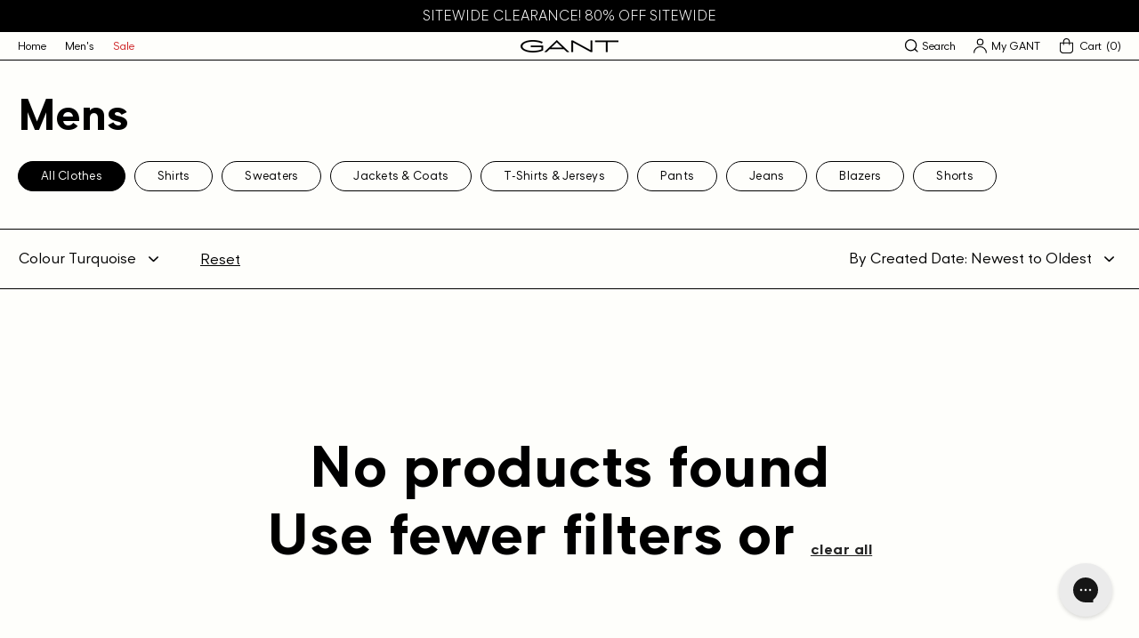

--- FILE ---
content_type: text/html; charset=utf-8
request_url: https://gantcanada.ca/collections/mens/turquoise
body_size: 34721
content:
<!doctype html>
<html class="no-js" lang="en">
  <head>
    
<meta name="facebook-domain-verification" content="v0383b5cy8gnfz1gnhaoc3a1grywxx" />
    
    <meta charset="utf-8">
    <meta http-equiv="X-UA-Compatible" content="IE=edge">
    <meta name="viewport" content="width=device-width,initial-scale=1">
    <meta name="theme-color" content="#000000">
    
    
    
        <link rel="canonical" href="https://gantcanada.ca/collections/mens/turquoise" />
      
    <link rel="preconnect" href="https://cdn.shopify.com" crossorigin>
    <script>

    window.dataLayer = window.dataLayer || [];

    function gtag() {

        dataLayer.push(arguments);

    }

    gtag("consent", "default", {   
        ad_storage: "denied",
        ad_user_data: "denied", 
        ad_personalization: "denied",
        analytics_storage: "denied",
        functionality_storage: "denied",
        personalization_storage: "denied",
        security_storage: "granted",
        wait_for_update: 2000,
    });

    gtag("set", "ads_data_redaction", true);
    gtag("set", "url_passthrough", true);

</script>
<!-- Start cookieyes banner --> <script id="cookieyes" type="text/javascript" src="https://cdn-cookieyes.com/common/shopify.js"></script> <script id="cookieyes" type="text/javascript" src="https://cdn-cookieyes.com/client_data/4bb3593835ef0432c9f5994e/script.js"></script> <!-- End cookieyes banner --><!-- Google Tag Manager -->
<script>(function(w,d,s,l,i){w[l]=w[l]||[];w[l].push({'gtm.start':
new Date().getTime(),event:'gtm.js'});var f=d.getElementsByTagName(s)[0],
j=d.createElement(s),dl=l!='dataLayer'?'&l='+l:'';j.async=true;j.src=
'https://www.googletagmanager.com/gtm.js?id='+i+dl;f.parentNode.insertBefore(j,f);
})(window,document,'script','dataLayer','GTM-KTRXZHL');</script>
<!-- End Google Tag Manager -->
<link rel="icon" type="image/png" href="//gantcanada.ca/cdn/shop/files/favicon_32x32.png?v=1626994841"><title>Mens</title>

    

    

<meta property="og:site_name" content="Gant Canada">
<meta property="og:url" content="https://gantcanada.ca/collections/mens/turquoise">
<meta property="og:title" content="Mens">
<meta property="og:type" content="product.group">
<meta property="og:description" content="GANT Canada Store - Relax at home in comfy styles, casual footwear and Autumn/Winter colours."><meta property="og:image" content="http://gantcanada.ca/cdn/shop/files/GANT-LOGO_2023_Black.png?v=1683651501">
  <meta property="og:image:secure_url" content="https://gantcanada.ca/cdn/shop/files/GANT-LOGO_2023_Black.png?v=1683651501">
  <meta property="og:image:width" content="1200">
  <meta property="og:image:height" content="628"><meta name="twitter:site" content="@GANT1949"><meta name="twitter:card" content="summary_large_image">
<meta name="twitter:title" content="Mens">
<meta name="twitter:description" content="GANT Canada Store - Relax at home in comfy styles, casual footwear and Autumn/Winter colours.">

        
      <script>
              let id = setInterval(function() {
            let modals = document.querySelectorAll('div.mc-modal, div.mc-modal-bg');
            if (modals.length > 0) {
                modals.forEach(function(element) {
                    element.remove();
                });
                clearInterval(id);
            }
        }, 10);
      </script>
    

    <script src="//gantcanada.ca/cdn/shop/t/2/assets/jquery.min.js?v=115860211936397945481628088901" defer="defer"></script>

    <script src="//gantcanada.ca/cdn/shop/t/2/assets/vendor.js?v=124009021295762744351632437700" defer="defer"></script>

    <script src="//gantcanada.ca/cdn/shop/t/2/assets/swiper-bundle.min.js?v=108694720931615092491632782133" defer="defer"></script>

    <script src="//gantcanada.ca/cdn/shop/t/2/assets/global.js?v=139959893783075628751642452056" defer="defer"></script>

    <script>window.performance && window.performance.mark && window.performance.mark('shopify.content_for_header.start');</script><meta name="google-site-verification" content="aGg3q6_Vd6wgqWiguLPw2ya3gPph21RGA_kgvnzCWEo">
<meta name="google-site-verification" content="LmvZ9rhrz-Comm75KxMJmm3wljaC7tQgUiAZLU82dmQ">
<meta name="google-site-verification" content="NG3ViSNimc9-NDrGchPvDeH0XZkxLHe88ZzEJrK_Uvc">
<meta id="shopify-digital-wallet" name="shopify-digital-wallet" content="/57821298893/digital_wallets/dialog">
<meta name="shopify-checkout-api-token" content="ab2392ed6189826c0f2dfa4f3e26e2a1">
<link rel="alternate" type="application/atom+xml" title="Feed" href="/collections/mens/turquoise.atom" />
<link rel="alternate" type="application/json+oembed" href="https://gantcanada.ca/collections/mens/turquoise.oembed">
<script async="async" src="/checkouts/internal/preloads.js?locale=en-CA"></script>
<link rel="preconnect" href="https://shop.app" crossorigin="anonymous">
<script async="async" src="https://shop.app/checkouts/internal/preloads.js?locale=en-CA&shop_id=57821298893" crossorigin="anonymous"></script>
<script id="apple-pay-shop-capabilities" type="application/json">{"shopId":57821298893,"countryCode":"CA","currencyCode":"CAD","merchantCapabilities":["supports3DS"],"merchantId":"gid:\/\/shopify\/Shop\/57821298893","merchantName":"Gant Canada","requiredBillingContactFields":["postalAddress","email"],"requiredShippingContactFields":["postalAddress","email"],"shippingType":"shipping","supportedNetworks":["visa","masterCard","amex","discover","interac","jcb"],"total":{"type":"pending","label":"Gant Canada","amount":"1.00"},"shopifyPaymentsEnabled":true,"supportsSubscriptions":true}</script>
<script id="shopify-features" type="application/json">{"accessToken":"ab2392ed6189826c0f2dfa4f3e26e2a1","betas":["rich-media-storefront-analytics"],"domain":"gantcanada.ca","predictiveSearch":true,"shopId":57821298893,"locale":"en"}</script>
<script>var Shopify = Shopify || {};
Shopify.shop = "gant-trend.myshopify.com";
Shopify.locale = "en";
Shopify.currency = {"active":"CAD","rate":"1.0"};
Shopify.country = "CA";
Shopify.theme = {"name":"Gant Theme","id":124702654669,"schema_name":"Gant Theme","schema_version":"1.0.0","theme_store_id":796,"role":"main"};
Shopify.theme.handle = "null";
Shopify.theme.style = {"id":null,"handle":null};
Shopify.cdnHost = "gantcanada.ca/cdn";
Shopify.routes = Shopify.routes || {};
Shopify.routes.root = "/";</script>
<script type="module">!function(o){(o.Shopify=o.Shopify||{}).modules=!0}(window);</script>
<script>!function(o){function n(){var o=[];function n(){o.push(Array.prototype.slice.apply(arguments))}return n.q=o,n}var t=o.Shopify=o.Shopify||{};t.loadFeatures=n(),t.autoloadFeatures=n()}(window);</script>
<script>
  window.ShopifyPay = window.ShopifyPay || {};
  window.ShopifyPay.apiHost = "shop.app\/pay";
  window.ShopifyPay.redirectState = null;
</script>
<script id="shop-js-analytics" type="application/json">{"pageType":"collection"}</script>
<script defer="defer" async type="module" src="//gantcanada.ca/cdn/shopifycloud/shop-js/modules/v2/client.init-shop-cart-sync_C5BV16lS.en.esm.js"></script>
<script defer="defer" async type="module" src="//gantcanada.ca/cdn/shopifycloud/shop-js/modules/v2/chunk.common_CygWptCX.esm.js"></script>
<script type="module">
  await import("//gantcanada.ca/cdn/shopifycloud/shop-js/modules/v2/client.init-shop-cart-sync_C5BV16lS.en.esm.js");
await import("//gantcanada.ca/cdn/shopifycloud/shop-js/modules/v2/chunk.common_CygWptCX.esm.js");

  window.Shopify.SignInWithShop?.initShopCartSync?.({"fedCMEnabled":true,"windoidEnabled":true});

</script>
<script>
  window.Shopify = window.Shopify || {};
  if (!window.Shopify.featureAssets) window.Shopify.featureAssets = {};
  window.Shopify.featureAssets['shop-js'] = {"shop-cart-sync":["modules/v2/client.shop-cart-sync_ZFArdW7E.en.esm.js","modules/v2/chunk.common_CygWptCX.esm.js"],"init-fed-cm":["modules/v2/client.init-fed-cm_CmiC4vf6.en.esm.js","modules/v2/chunk.common_CygWptCX.esm.js"],"shop-button":["modules/v2/client.shop-button_tlx5R9nI.en.esm.js","modules/v2/chunk.common_CygWptCX.esm.js"],"shop-cash-offers":["modules/v2/client.shop-cash-offers_DOA2yAJr.en.esm.js","modules/v2/chunk.common_CygWptCX.esm.js","modules/v2/chunk.modal_D71HUcav.esm.js"],"init-windoid":["modules/v2/client.init-windoid_sURxWdc1.en.esm.js","modules/v2/chunk.common_CygWptCX.esm.js"],"shop-toast-manager":["modules/v2/client.shop-toast-manager_ClPi3nE9.en.esm.js","modules/v2/chunk.common_CygWptCX.esm.js"],"init-shop-email-lookup-coordinator":["modules/v2/client.init-shop-email-lookup-coordinator_B8hsDcYM.en.esm.js","modules/v2/chunk.common_CygWptCX.esm.js"],"init-shop-cart-sync":["modules/v2/client.init-shop-cart-sync_C5BV16lS.en.esm.js","modules/v2/chunk.common_CygWptCX.esm.js"],"avatar":["modules/v2/client.avatar_BTnouDA3.en.esm.js"],"pay-button":["modules/v2/client.pay-button_FdsNuTd3.en.esm.js","modules/v2/chunk.common_CygWptCX.esm.js"],"init-customer-accounts":["modules/v2/client.init-customer-accounts_DxDtT_ad.en.esm.js","modules/v2/client.shop-login-button_C5VAVYt1.en.esm.js","modules/v2/chunk.common_CygWptCX.esm.js","modules/v2/chunk.modal_D71HUcav.esm.js"],"init-shop-for-new-customer-accounts":["modules/v2/client.init-shop-for-new-customer-accounts_ChsxoAhi.en.esm.js","modules/v2/client.shop-login-button_C5VAVYt1.en.esm.js","modules/v2/chunk.common_CygWptCX.esm.js","modules/v2/chunk.modal_D71HUcav.esm.js"],"shop-login-button":["modules/v2/client.shop-login-button_C5VAVYt1.en.esm.js","modules/v2/chunk.common_CygWptCX.esm.js","modules/v2/chunk.modal_D71HUcav.esm.js"],"init-customer-accounts-sign-up":["modules/v2/client.init-customer-accounts-sign-up_CPSyQ0Tj.en.esm.js","modules/v2/client.shop-login-button_C5VAVYt1.en.esm.js","modules/v2/chunk.common_CygWptCX.esm.js","modules/v2/chunk.modal_D71HUcav.esm.js"],"shop-follow-button":["modules/v2/client.shop-follow-button_Cva4Ekp9.en.esm.js","modules/v2/chunk.common_CygWptCX.esm.js","modules/v2/chunk.modal_D71HUcav.esm.js"],"checkout-modal":["modules/v2/client.checkout-modal_BPM8l0SH.en.esm.js","modules/v2/chunk.common_CygWptCX.esm.js","modules/v2/chunk.modal_D71HUcav.esm.js"],"lead-capture":["modules/v2/client.lead-capture_Bi8yE_yS.en.esm.js","modules/v2/chunk.common_CygWptCX.esm.js","modules/v2/chunk.modal_D71HUcav.esm.js"],"shop-login":["modules/v2/client.shop-login_D6lNrXab.en.esm.js","modules/v2/chunk.common_CygWptCX.esm.js","modules/v2/chunk.modal_D71HUcav.esm.js"],"payment-terms":["modules/v2/client.payment-terms_CZxnsJam.en.esm.js","modules/v2/chunk.common_CygWptCX.esm.js","modules/v2/chunk.modal_D71HUcav.esm.js"]};
</script>
<script>(function() {
  var isLoaded = false;
  function asyncLoad() {
    if (isLoaded) return;
    isLoaded = true;
    var urls = ["https:\/\/chimpstatic.com\/mcjs-connected\/js\/users\/fad6ef2e42901a93c28a83969\/9b9b786a1093fb627d080b36e.js?shop=gant-trend.myshopify.com","https:\/\/s3.eu-west-1.amazonaws.com\/production-klarna-il-shopify-osm\/a6c5e37d3b587ca7438f15aa90b429b47085a035\/gant-trend.myshopify.com-1708625601834.js?shop=gant-trend.myshopify.com","https:\/\/config.gorgias.chat\/bundle-loader\/01J4W2EQC2EQNYCVSYE7M4AX1N?source=shopify1click\u0026shop=gant-trend.myshopify.com","https:\/\/cdn.9gtb.com\/loader.js?g_cvt_id=84452829-078b-4be7-a67f-f8eee87a827f\u0026shop=gant-trend.myshopify.com"];
    for (var i = 0; i < urls.length; i++) {
      var s = document.createElement('script');
      s.type = 'text/javascript';
      s.async = true;
      s.src = urls[i];
      var x = document.getElementsByTagName('script')[0];
      x.parentNode.insertBefore(s, x);
    }
  };
  if(window.attachEvent) {
    window.attachEvent('onload', asyncLoad);
  } else {
    window.addEventListener('load', asyncLoad, false);
  }
})();</script>
<script id="__st">var __st={"a":57821298893,"offset":-18000,"reqid":"fbccde51-7495-40d1-a974-d47874625162-1768768765","pageurl":"gantcanada.ca\/collections\/mens\/turquoise","u":"11ec5dc211bb","p":"collection","rtyp":"collection","rid":277321285837};</script>
<script>window.ShopifyPaypalV4VisibilityTracking = true;</script>
<script id="captcha-bootstrap">!function(){'use strict';const t='contact',e='account',n='new_comment',o=[[t,t],['blogs',n],['comments',n],[t,'customer']],c=[[e,'customer_login'],[e,'guest_login'],[e,'recover_customer_password'],[e,'create_customer']],r=t=>t.map((([t,e])=>`form[action*='/${t}']:not([data-nocaptcha='true']) input[name='form_type'][value='${e}']`)).join(','),a=t=>()=>t?[...document.querySelectorAll(t)].map((t=>t.form)):[];function s(){const t=[...o],e=r(t);return a(e)}const i='password',u='form_key',d=['recaptcha-v3-token','g-recaptcha-response','h-captcha-response',i],f=()=>{try{return window.sessionStorage}catch{return}},m='__shopify_v',_=t=>t.elements[u];function p(t,e,n=!1){try{const o=window.sessionStorage,c=JSON.parse(o.getItem(e)),{data:r}=function(t){const{data:e,action:n}=t;return t[m]||n?{data:e,action:n}:{data:t,action:n}}(c);for(const[e,n]of Object.entries(r))t.elements[e]&&(t.elements[e].value=n);n&&o.removeItem(e)}catch(o){console.error('form repopulation failed',{error:o})}}const l='form_type',E='cptcha';function T(t){t.dataset[E]=!0}const w=window,h=w.document,L='Shopify',v='ce_forms',y='captcha';let A=!1;((t,e)=>{const n=(g='f06e6c50-85a8-45c8-87d0-21a2b65856fe',I='https://cdn.shopify.com/shopifycloud/storefront-forms-hcaptcha/ce_storefront_forms_captcha_hcaptcha.v1.5.2.iife.js',D={infoText:'Protected by hCaptcha',privacyText:'Privacy',termsText:'Terms'},(t,e,n)=>{const o=w[L][v],c=o.bindForm;if(c)return c(t,g,e,D).then(n);var r;o.q.push([[t,g,e,D],n]),r=I,A||(h.body.append(Object.assign(h.createElement('script'),{id:'captcha-provider',async:!0,src:r})),A=!0)});var g,I,D;w[L]=w[L]||{},w[L][v]=w[L][v]||{},w[L][v].q=[],w[L][y]=w[L][y]||{},w[L][y].protect=function(t,e){n(t,void 0,e),T(t)},Object.freeze(w[L][y]),function(t,e,n,w,h,L){const[v,y,A,g]=function(t,e,n){const i=e?o:[],u=t?c:[],d=[...i,...u],f=r(d),m=r(i),_=r(d.filter((([t,e])=>n.includes(e))));return[a(f),a(m),a(_),s()]}(w,h,L),I=t=>{const e=t.target;return e instanceof HTMLFormElement?e:e&&e.form},D=t=>v().includes(t);t.addEventListener('submit',(t=>{const e=I(t);if(!e)return;const n=D(e)&&!e.dataset.hcaptchaBound&&!e.dataset.recaptchaBound,o=_(e),c=g().includes(e)&&(!o||!o.value);(n||c)&&t.preventDefault(),c&&!n&&(function(t){try{if(!f())return;!function(t){const e=f();if(!e)return;const n=_(t);if(!n)return;const o=n.value;o&&e.removeItem(o)}(t);const e=Array.from(Array(32),(()=>Math.random().toString(36)[2])).join('');!function(t,e){_(t)||t.append(Object.assign(document.createElement('input'),{type:'hidden',name:u})),t.elements[u].value=e}(t,e),function(t,e){const n=f();if(!n)return;const o=[...t.querySelectorAll(`input[type='${i}']`)].map((({name:t})=>t)),c=[...d,...o],r={};for(const[a,s]of new FormData(t).entries())c.includes(a)||(r[a]=s);n.setItem(e,JSON.stringify({[m]:1,action:t.action,data:r}))}(t,e)}catch(e){console.error('failed to persist form',e)}}(e),e.submit())}));const S=(t,e)=>{t&&!t.dataset[E]&&(n(t,e.some((e=>e===t))),T(t))};for(const o of['focusin','change'])t.addEventListener(o,(t=>{const e=I(t);D(e)&&S(e,y())}));const B=e.get('form_key'),M=e.get(l),P=B&&M;t.addEventListener('DOMContentLoaded',(()=>{const t=y();if(P)for(const e of t)e.elements[l].value===M&&p(e,B);[...new Set([...A(),...v().filter((t=>'true'===t.dataset.shopifyCaptcha))])].forEach((e=>S(e,t)))}))}(h,new URLSearchParams(w.location.search),n,t,e,['guest_login'])})(!0,!0)}();</script>
<script integrity="sha256-4kQ18oKyAcykRKYeNunJcIwy7WH5gtpwJnB7kiuLZ1E=" data-source-attribution="shopify.loadfeatures" defer="defer" src="//gantcanada.ca/cdn/shopifycloud/storefront/assets/storefront/load_feature-a0a9edcb.js" crossorigin="anonymous"></script>
<script crossorigin="anonymous" defer="defer" src="//gantcanada.ca/cdn/shopifycloud/storefront/assets/shopify_pay/storefront-65b4c6d7.js?v=20250812"></script>
<script data-source-attribution="shopify.dynamic_checkout.dynamic.init">var Shopify=Shopify||{};Shopify.PaymentButton=Shopify.PaymentButton||{isStorefrontPortableWallets:!0,init:function(){window.Shopify.PaymentButton.init=function(){};var t=document.createElement("script");t.src="https://gantcanada.ca/cdn/shopifycloud/portable-wallets/latest/portable-wallets.en.js",t.type="module",document.head.appendChild(t)}};
</script>
<script data-source-attribution="shopify.dynamic_checkout.buyer_consent">
  function portableWalletsHideBuyerConsent(e){var t=document.getElementById("shopify-buyer-consent"),n=document.getElementById("shopify-subscription-policy-button");t&&n&&(t.classList.add("hidden"),t.setAttribute("aria-hidden","true"),n.removeEventListener("click",e))}function portableWalletsShowBuyerConsent(e){var t=document.getElementById("shopify-buyer-consent"),n=document.getElementById("shopify-subscription-policy-button");t&&n&&(t.classList.remove("hidden"),t.removeAttribute("aria-hidden"),n.addEventListener("click",e))}window.Shopify?.PaymentButton&&(window.Shopify.PaymentButton.hideBuyerConsent=portableWalletsHideBuyerConsent,window.Shopify.PaymentButton.showBuyerConsent=portableWalletsShowBuyerConsent);
</script>
<script data-source-attribution="shopify.dynamic_checkout.cart.bootstrap">document.addEventListener("DOMContentLoaded",(function(){function t(){return document.querySelector("shopify-accelerated-checkout-cart, shopify-accelerated-checkout")}if(t())Shopify.PaymentButton.init();else{new MutationObserver((function(e,n){t()&&(Shopify.PaymentButton.init(),n.disconnect())})).observe(document.body,{childList:!0,subtree:!0})}}));
</script>
<link id="shopify-accelerated-checkout-styles" rel="stylesheet" media="screen" href="https://gantcanada.ca/cdn/shopifycloud/portable-wallets/latest/accelerated-checkout-backwards-compat.css" crossorigin="anonymous">
<style id="shopify-accelerated-checkout-cart">
        #shopify-buyer-consent {
  margin-top: 1em;
  display: inline-block;
  width: 100%;
}

#shopify-buyer-consent.hidden {
  display: none;
}

#shopify-subscription-policy-button {
  background: none;
  border: none;
  padding: 0;
  text-decoration: underline;
  font-size: inherit;
  cursor: pointer;
}

#shopify-subscription-policy-button::before {
  box-shadow: none;
}

      </style>
<script id="sections-script" data-sections="footer" defer="defer" src="//gantcanada.ca/cdn/shop/t/2/compiled_assets/scripts.js?11009"></script>
<script>window.performance && window.performance.mark && window.performance.mark('shopify.content_for_header.end');</script>
<style data-shopify>@font-face {
    font-family: 'Gant Modern V2';
    src: url('//gantcanada.ca/cdn/shop/t/2/assets/GantModernV2-LightItalic.woff2?v=167460627128868626841627083730') format('woff2'),
        url('//gantcanada.ca/cdn/shop/t/2/assets/GantModernV2-LightItalic.woff?v=9111942800149619551627083730') format('woff');
    font-weight: 300;
    font-style: italic;
    font-display: swap;
}

@font-face {
    font-family: 'Gant Modern V2';
    src: url('//gantcanada.ca/cdn/shop/t/2/assets/GantModernV2-Medium.woff2?v=84763610675063520171627083732') format('woff2'),
        url('//gantcanada.ca/cdn/shop/t/2/assets/GantModernV2-Medium.woff?v=168167424068531636761627083731') format('woff');
    font-weight: 500;
    font-style: normal;
    font-display: swap;
}

@font-face {
    font-family: 'Gant Modern V2';
    src: url('//gantcanada.ca/cdn/shop/t/2/assets/GantModernV2-Regular.woff2?v=72526768500642804541627083733') format('woff2'),
        url('//gantcanada.ca/cdn/shop/t/2/assets/GantModernV2-Regular.woff?v=174120058690147919801627083733') format('woff');
    font-weight: normal;
    font-style: normal;
    font-display: swap;
}

@font-face {
    font-family: 'Gant Modern V2';
    src: url('//gantcanada.ca/cdn/shop/t/2/assets/GantModernV2-BoldItalic.woff2?v=8480781115520442151627083728') format('woff2'),
        url('//gantcanada.ca/cdn/shop/t/2/assets/GantModernV2-BoldItalic.woff?v=175429888870482277041627083728') format('woff');
    font-weight: bold;
    font-style: italic;
    font-display: swap;
}

@font-face {
    font-family: 'Gant Modern V2';
    src: url('//gantcanada.ca/cdn/shop/t/2/assets/GantModernV2-RegularItalic.woff2?v=84384446646260871861627083734') format('woff2'),
        url('//gantcanada.ca/cdn/shop/t/2/assets/GantModernV2-RegularItalic.woff?v=149915604687704000121627083734') format('woff');
    font-weight: normal;
    font-style: italic;
    font-display: swap;
}

@font-face {
    font-family: 'Gant Modern V2';
    src: url('//gantcanada.ca/cdn/shop/t/2/assets/GantModernV2-Bold.woff2?v=94511667043277940681627083728') format('woff2'),
        url('//gantcanada.ca/cdn/shop/t/2/assets/GantModernV2-Bold.woff?v=77356858103355810661627083727') format('woff');
    font-weight: bold;
    font-style: normal;
    font-display: swap;
}

@font-face {
    font-family: 'Gant Modern V2';
    src: url('//gantcanada.ca/cdn/shop/t/2/assets/GantModernV2-MediumItalic.woff2?v=88619108751080056001627083733') format('woff2'),
        url('//gantcanada.ca/cdn/shop/t/2/assets/GantModernV2-MediumItalic.woff?v=128501474182456355021627083732') format('woff');
    font-weight: 500;
    font-style: italic;
    font-display: swap;
}

@font-face {
    font-family: 'Gant Modern V2';
    src: url('//gantcanada.ca/cdn/shop/t/2/assets/GantModernV2-Light.woff2?v=68506288959407876821627083729') format('woff2'),
        url('//gantcanada.ca/cdn/shop/t/2/assets/GantModernV2-Light.woff?v=54874918235517684761627083729') format('woff');
    font-weight: 300;
    font-style: normal;
    font-display: swap;
}

@font-face {
    font-family: 'Gant Varsity V2';
    src: url('//gantcanada.ca/cdn/shop/t/2/assets/GANTVarsity-DemiBold.woff2?v=184083636339790602911627083719') format('woff2'),
        url('//gantcanada.ca/cdn/shop/t/2/assets/GANTVarsity-DemiBold.woff?v=130052610785721619301627083719') format('woff');
    font-weight: 600;
    font-style: normal;
    font-display: swap;
}

@font-face {
    font-family: 'Gant Varsity V2';
    src: url('//gantcanada.ca/cdn/shop/t/2/assets/GANTVarsity-Bold.woff2?v=44013694819302533321627083718') format('woff2'),
        url('//gantcanada.ca/cdn/shop/t/2/assets/GANTVarsity-Bold.woff?v=156458918606470288471627083718') format('woff');
    font-weight: bold;
    font-style: normal;
    font-display: swap;
}

@font-face {
    font-family: 'Gant Varsity V2';
    src: url('//gantcanada.ca/cdn/shop/t/2/assets/GANTVarsity-Regular.woff2?v=28038659393035815601627083721') format('woff2'),
        url('//gantcanada.ca/cdn/shop/t/2/assets/GANTVarsity-Regular.woff?v=95336471290350433471627083720') format('woff');
    font-weight: normal;
    font-style: normal;
    font-display: swap;
}

@font-face {
    font-family: 'Gant Varsity V2';
    src: url('//gantcanada.ca/cdn/shop/t/2/assets/GANTVarsity-UltraLightUltraCondensed.woff2?v=81069237822530093871627083721') format('woff2'),
        url('//gantcanada.ca/cdn/shop/t/2/assets/GANTVarsity-UltraLightUltraCondensed.woff?v=50654479543067181711627083721') format('woff');
    font-weight: 200;
    font-style: normal;
    font-display: swap;
}

@font-face {
    font-family: 'Gant Varsity V2';
    src: url('//gantcanada.ca/cdn/shop/t/2/assets/GANTVarsity-LightExtraCondensed.woff2?v=80755979654154165191627083720') format('woff2'),
        url('//gantcanada.ca/cdn/shop/t/2/assets/GANTVarsity-LightExtraCondensed.woff?v=170319738983644120511627083720') format('woff');
    font-weight: 300;
    font-style: normal;
    font-display: swap;
}

@font-face {
    font-family: 'Gant Varsity Sans V2';
    src: url('//gantcanada.ca/cdn/shop/t/2/assets/GANTVarsitySans-Bold.woff2?v=140040446026640692731627083722') format('woff2'),
        url('//gantcanada.ca/cdn/shop/t/2/assets/GANTVarsitySans-Bold.woff?v=125858255204085672641627083722') format('woff');
    font-weight: bold;
    font-style: normal;
    font-display: swap;
}

@font-face {
    font-family: 'Gant Varsity Sans V2';
    src: url('//gantcanada.ca/cdn/shop/t/2/assets/GANTVarsitySans-LightExtraCondensed.woff2?v=86699187779546152161627083724') format('woff2'),
        url('//gantcanada.ca/cdn/shop/t/2/assets/GANTVarsitySans-LightExtraCondensed.woff?v=142775215896978489451627083724') format('woff');
    font-weight: 300;
    font-style: normal;
    font-display: swap;
}

@font-face {
    font-family: 'Gant Varsity Sans V2';
    src: url('//gantcanada.ca/cdn/shop/t/2/assets/GANTVarsitySans-DemiBold.woff2?v=85031876977653489521627083723') format('woff2'),
        url('//gantcanada.ca/cdn/shop/t/2/assets/GANTVarsitySans-DemiBold.woff?v=53341583792978407221627083723') format('woff');
    font-weight: 600;
    font-style: normal;
    font-display: swap;
}

@font-face {
    font-family: 'Gant Varsity Sans V2';
    src: url('//gantcanada.ca/cdn/shop/t/2/assets/GANTVarsitySans-UltraLightUltraCondensed.woff2?v=92367484445319367201627083726') format('woff2'),
        url('//gantcanada.ca/cdn/shop/t/2/assets/GANTVarsitySans-UltraLightUltraCondensed.woff?v=180571234630503625831627083727') format('woff');
    font-weight: 200;
    font-style: normal;
    font-display: swap;
}

@font-face {
    font-family: 'GANT Varsity Sans V2';
    src: url('//gantcanada.ca/cdn/shop/t/2/assets/GANTVarsitySans-Regular.woff2?v=169557111381813126321627083725') format('woff2'),
        url('//gantcanada.ca/cdn/shop/t/2/assets/GANTVarsitySans-Regular.woff?v=97060510877098849631627083725') format('woff');
    font-weight: normal;
    font-style: normal;
    font-display: swap;
}


@font-face {
    font-family: 'Gant Serif';
    src: url('//gantcanada.ca/cdn/shop/t/2/assets/GantSerif-MediumCondensed.woff2?v=94970428178241807951641325788') format('woff2'),
        url('//gantcanada.ca/cdn/shop/t/2/assets/GantSerif-MediumCondensed.woff?v=114663790656576605381641325788') format('woff');
    font-weight: normal;
    font-style: normal;
    font-display: swap;
}
:root {
    --font-body-family: 'Gant Modern V2', Helvetica, Arial, sans-serif;
    --font-body-style: normal;
    --font-body-weight: normal;

    --font-heading-family: 'Gant Modern V2', Helvetica, Arial, sans-serif;
    --font-heading-style: normal;
    --font-heading-weight: bold;

    --base-font-size: 16px;


    --color-base-text: 0, 0, 0;
    --color-base-text-light: 77, 77, 77;

    --color-base-background-1: 254, 254, 251;
    --color-base-background-2: 247, 246, 244;
    --color-base-solid-button-labels: 255, 255, 255;
    --color-base-outline-button-labels: 0, 0, 0;
    --color-base-accent-1: 0, 0, 0;
    --color-base-accent-2: 0, 0, 0;

    --color-sale-text: 225, 6, 0;
    --color-sale-background: 255, 255, 255;
    
    --payment-terms-background-color: #FEFEFB;

    --color-border: #000000;
    --color-border-rgb: 0, 0, 0;
    --color-border-light: rgba(0, 0, 0, 0.2);

    --color-input-text: #000000;
    --color-input-border: #CCCCCC;
    --color-input-border-focus: #000000;
    --color-input-background: #FEFEFB;
    --color-input-background-disabled: #f4f4d2;
    --color-input-label: #000000;

    --width-desktop: 990px;
    --width-tablet: 768px;

    --header-bottom-position: 0px;
    --submenu-header-height: 0px;


    --badge-color-test-label:136, 121, 245;--badge-color-:, , ;--badge-color-:, , ;--badge-color-:, , ;--badge-color-:, , ;
}</style><link href="//gantcanada.ca/cdn/shop/t/2/assets/swiper-bundle.min.css?v=60107585660888078071632782131" rel="stylesheet" type="text/css" media="all" />
    <script type="text/javascript"></script>
    
    <style data-shopify>
      *,
      *::before,
      *::after {
        box-sizing: inherit;
      }

      html {
        box-sizing: border-box;
        font-size: var(--base-font-size);
        height: 100%;
      }

      body {
        display: grid;
        grid-template-rows: auto auto 1fr auto;
        grid-template-columns: 100%;
        min-height: 100%;
        margin: 0;
        font-size: 1rem;
        line-height: 1.3;
        font-family: var(--font-body-family);
        font-style: var(--font-body-style);
        font-weight: var(--font-body-weight);
        color: rgba(var(--color-foreground), 1);
      }

      @media screen and (min-width: 768px) {
        body {
          font-size: 1rem;
        }
      }
    </style>

    <link href="//gantcanada.ca/cdn/shop/t/2/assets/base.css?v=131195792561934852801731701391" rel="stylesheet" type="text/css" media="all" />

    <link href="//gantcanada.ca/cdn/shop/t/2/assets/theme.css?v=39060766421440526971643820723" rel="stylesheet" type="text/css" media="all" />
<link rel="stylesheet" href="//gantcanada.ca/cdn/shop/t/2/assets/component-cart-notification.css?v=59171670857530029701631024981" media="print" onload="this.media='all'">
    <noscript><link href="//gantcanada.ca/cdn/shop/t/2/assets/component-cart-notification.css?v=59171670857530029701631024981" rel="stylesheet" type="text/css" media="all" /></noscript>

    <script>document.documentElement.className = document.documentElement.className.replace('no-js', 'js');</script>

    <div id="shopify-section-filter-menu-settings" class="shopify-section"><style type="text/css">
/*  Filter Menu Color and Image Section CSS */</style>

<link href="//gantcanada.ca/cdn/shop/t/2/assets/filter-menu.css?v=51805420084463266821697465042" rel="stylesheet" type="text/css" media="all" />
<script src="//gantcanada.ca/cdn/shop/t/2/assets/filter-menu.js?v=13760258452196739741632782125" defer="defer"></script>





</div>
    
    <!-- Meta Pixel Code -->
<script>
  !function(f,b,e,v,n,t,s)
  {if(f.fbq)return;n=f.fbq=function(){n.callMethod?
  n.callMethod.apply(n,arguments):n.queue.push(arguments)};
  if(!f._fbq)f._fbq=n;n.push=n;n.loaded=!0;n.version='2.0';
  n.queue=[];t=b.createElement(e);t.async=!0;
  t.src=v;s=b.getElementsByTagName(e)[0];
  s.parentNode.insertBefore(t,s)}(window, document,'script',
  'https://connect.facebook.net/en_US/fbevents.js');
  fbq('init', '683775876088302');
  fbq('track', 'PageView');
</script>
<noscript><img height="1" width="1" style="display:none"
  src="https://www.facebook.com/tr?id=683775876088302&ev=PageView&noscript=1"
/></noscript>
<!-- End Meta Pixel Code -->
    
  <!-- BEGIN app block: shopify://apps/judge-me-reviews/blocks/judgeme_core/61ccd3b1-a9f2-4160-9fe9-4fec8413e5d8 --><!-- Start of Judge.me Core -->






<link rel="dns-prefetch" href="https://cdnwidget.judge.me">
<link rel="dns-prefetch" href="https://cdn.judge.me">
<link rel="dns-prefetch" href="https://cdn1.judge.me">
<link rel="dns-prefetch" href="https://api.judge.me">

<script data-cfasync='false' class='jdgm-settings-script'>window.jdgmSettings={"pagination":5,"disable_web_reviews":false,"badge_no_review_text":"No reviews","badge_n_reviews_text":"{{ n }} review/reviews","badge_star_color":"#000000","hide_badge_preview_if_no_reviews":false,"badge_hide_text":true,"enforce_center_preview_badge":false,"widget_title":"Customer Reviews","widget_open_form_text":"Write a review","widget_close_form_text":"Cancel review","widget_refresh_page_text":"Refresh page","widget_summary_text":"Based on {{ number_of_reviews }} review/reviews","widget_no_review_text":"Be the first to write a review","widget_name_field_text":"Display name","widget_verified_name_field_text":"Verified Name (public)","widget_name_placeholder_text":"Display name","widget_required_field_error_text":"This field is required.","widget_email_field_text":"Email address","widget_verified_email_field_text":"Verified Email (private, can not be edited)","widget_email_placeholder_text":"Your email address","widget_email_field_error_text":"Please enter a valid email address.","widget_rating_field_text":"Rating","widget_review_title_field_text":"Review Title","widget_review_title_placeholder_text":"Give your review a title","widget_review_body_field_text":"Review content","widget_review_body_placeholder_text":"Start writing here...","widget_pictures_field_text":"Picture/Video (optional)","widget_submit_review_text":"Submit Review","widget_submit_verified_review_text":"Submit Verified Review","widget_submit_success_msg_with_auto_publish":"Thank you! Please refresh the page in a few moments to see your review. You can remove or edit your review by logging into \u003ca href='https://judge.me/login' target='_blank' rel='nofollow noopener'\u003eJudge.me\u003c/a\u003e","widget_submit_success_msg_no_auto_publish":"Thank you! Your review will be published as soon as it is approved by the shop admin. You can remove or edit your review by logging into \u003ca href='https://judge.me/login' target='_blank' rel='nofollow noopener'\u003eJudge.me\u003c/a\u003e","widget_show_default_reviews_out_of_total_text":"Showing {{ n_reviews_shown }} out of {{ n_reviews }} reviews.","widget_show_all_link_text":"Show all","widget_show_less_link_text":"Show less","widget_author_said_text":"{{ reviewer_name }} said:","widget_days_text":"{{ n }} days ago","widget_weeks_text":"{{ n }} week/weeks ago","widget_months_text":"{{ n }} month/months ago","widget_years_text":"{{ n }} year/years ago","widget_yesterday_text":"Yesterday","widget_today_text":"Today","widget_replied_text":"\u003e\u003e {{ shop_name }} replied:","widget_read_more_text":"Read more","widget_reviewer_name_as_initial":"","widget_rating_filter_color":"#fbcd0a","widget_rating_filter_see_all_text":"See all reviews","widget_sorting_most_recent_text":"Most Recent","widget_sorting_highest_rating_text":"Highest Rating","widget_sorting_lowest_rating_text":"Lowest Rating","widget_sorting_with_pictures_text":"Only Pictures","widget_sorting_most_helpful_text":"Most Helpful","widget_open_question_form_text":"Ask a question","widget_reviews_subtab_text":"Reviews","widget_questions_subtab_text":"Questions","widget_question_label_text":"Question","widget_answer_label_text":"Answer","widget_question_placeholder_text":"Write your question here","widget_submit_question_text":"Submit Question","widget_question_submit_success_text":"Thank you for your question! We will notify you once it gets answered.","widget_star_color":"#000000","verified_badge_text":"Verified","verified_badge_bg_color":"","verified_badge_text_color":"","verified_badge_placement":"left-of-reviewer-name","widget_review_max_height":"","widget_hide_border":false,"widget_social_share":false,"widget_thumb":false,"widget_review_location_show":false,"widget_location_format":"","all_reviews_include_out_of_store_products":true,"all_reviews_out_of_store_text":"(out of store)","all_reviews_pagination":100,"all_reviews_product_name_prefix_text":"about","enable_review_pictures":false,"enable_question_anwser":false,"widget_theme":"default","review_date_format":"mm/dd/yyyy","default_sort_method":"most-recent","widget_product_reviews_subtab_text":"Product Reviews","widget_shop_reviews_subtab_text":"Shop Reviews","widget_other_products_reviews_text":"Reviews for other products","widget_store_reviews_subtab_text":"Store reviews","widget_no_store_reviews_text":"This store hasn't received any reviews yet","widget_web_restriction_product_reviews_text":"This product hasn't received any reviews yet","widget_no_items_text":"No items found","widget_show_more_text":"Show more","widget_write_a_store_review_text":"Write a Store Review","widget_other_languages_heading":"Reviews in Other Languages","widget_translate_review_text":"Translate review to {{ language }}","widget_translating_review_text":"Translating...","widget_show_original_translation_text":"Show original ({{ language }})","widget_translate_review_failed_text":"Review couldn't be translated.","widget_translate_review_retry_text":"Retry","widget_translate_review_try_again_later_text":"Try again later","show_product_url_for_grouped_product":false,"widget_sorting_pictures_first_text":"Pictures First","show_pictures_on_all_rev_page_mobile":false,"show_pictures_on_all_rev_page_desktop":false,"floating_tab_hide_mobile_install_preference":false,"floating_tab_button_name":"★ Reviews","floating_tab_title":"Let customers speak for us","floating_tab_button_color":"","floating_tab_button_background_color":"","floating_tab_url":"","floating_tab_url_enabled":false,"floating_tab_tab_style":"text","all_reviews_text_badge_text":"Customers rate us {{ shop.metafields.judgeme.all_reviews_rating | round: 1 }}/5 based on {{ shop.metafields.judgeme.all_reviews_count }} reviews.","all_reviews_text_badge_text_branded_style":"{{ shop.metafields.judgeme.all_reviews_rating | round: 1 }} out of 5 stars based on {{ shop.metafields.judgeme.all_reviews_count }} reviews","is_all_reviews_text_badge_a_link":false,"show_stars_for_all_reviews_text_badge":false,"all_reviews_text_badge_url":"","all_reviews_text_style":"branded","all_reviews_text_color_style":"judgeme_brand_color","all_reviews_text_color":"#108474","all_reviews_text_show_jm_brand":true,"featured_carousel_show_header":true,"featured_carousel_title":"Let customers speak for us","testimonials_carousel_title":"Customers are saying","videos_carousel_title":"Real customer stories","cards_carousel_title":"Customers are saying","featured_carousel_count_text":"from {{ n }} reviews","featured_carousel_add_link_to_all_reviews_page":false,"featured_carousel_url":"","featured_carousel_show_images":true,"featured_carousel_autoslide_interval":5,"featured_carousel_arrows_on_the_sides":false,"featured_carousel_height":250,"featured_carousel_width":80,"featured_carousel_image_size":0,"featured_carousel_image_height":250,"featured_carousel_arrow_color":"#eeeeee","verified_count_badge_style":"branded","verified_count_badge_orientation":"horizontal","verified_count_badge_color_style":"judgeme_brand_color","verified_count_badge_color":"#108474","is_verified_count_badge_a_link":false,"verified_count_badge_url":"","verified_count_badge_show_jm_brand":true,"widget_rating_preset_default":5,"widget_first_sub_tab":"product-reviews","widget_show_histogram":true,"widget_histogram_use_custom_color":false,"widget_pagination_use_custom_color":false,"widget_star_use_custom_color":false,"widget_verified_badge_use_custom_color":false,"widget_write_review_use_custom_color":false,"picture_reminder_submit_button":"Upload Pictures","enable_review_videos":false,"mute_video_by_default":false,"widget_sorting_videos_first_text":"Videos First","widget_review_pending_text":"Pending","featured_carousel_items_for_large_screen":3,"social_share_options_order":"Facebook,Twitter","remove_microdata_snippet":false,"disable_json_ld":false,"enable_json_ld_products":false,"preview_badge_show_question_text":false,"preview_badge_no_question_text":"No questions","preview_badge_n_question_text":"{{ number_of_questions }} question/questions","qa_badge_show_icon":false,"qa_badge_position":"same-row","remove_judgeme_branding":false,"widget_add_search_bar":false,"widget_search_bar_placeholder":"Search","widget_sorting_verified_only_text":"Verified only","featured_carousel_theme":"default","featured_carousel_show_rating":true,"featured_carousel_show_title":true,"featured_carousel_show_body":true,"featured_carousel_show_date":false,"featured_carousel_show_reviewer":true,"featured_carousel_show_product":false,"featured_carousel_header_background_color":"#108474","featured_carousel_header_text_color":"#ffffff","featured_carousel_name_product_separator":"reviewed","featured_carousel_full_star_background":"#108474","featured_carousel_empty_star_background":"#dadada","featured_carousel_vertical_theme_background":"#f9fafb","featured_carousel_verified_badge_enable":true,"featured_carousel_verified_badge_color":"#108474","featured_carousel_border_style":"round","featured_carousel_review_line_length_limit":3,"featured_carousel_more_reviews_button_text":"Read more reviews","featured_carousel_view_product_button_text":"View product","all_reviews_page_load_reviews_on":"scroll","all_reviews_page_load_more_text":"Load More Reviews","disable_fb_tab_reviews":false,"enable_ajax_cdn_cache":false,"widget_advanced_speed_features":5,"widget_public_name_text":"displayed publicly like","default_reviewer_name":"John Smith","default_reviewer_name_has_non_latin":true,"widget_reviewer_anonymous":"Anonymous","medals_widget_title":"Judge.me Review Medals","medals_widget_background_color":"#f9fafb","medals_widget_position":"footer_all_pages","medals_widget_border_color":"#f9fafb","medals_widget_verified_text_position":"left","medals_widget_use_monochromatic_version":false,"medals_widget_elements_color":"#108474","show_reviewer_avatar":true,"widget_invalid_yt_video_url_error_text":"Not a YouTube video URL","widget_max_length_field_error_text":"Please enter no more than {0} characters.","widget_show_country_flag":false,"widget_show_collected_via_shop_app":true,"widget_verified_by_shop_badge_style":"light","widget_verified_by_shop_text":"Verified by Shop","widget_show_photo_gallery":false,"widget_load_with_code_splitting":true,"widget_ugc_install_preference":false,"widget_ugc_title":"Made by us, Shared by you","widget_ugc_subtitle":"Tag us to see your picture featured in our page","widget_ugc_arrows_color":"#ffffff","widget_ugc_primary_button_text":"Buy Now","widget_ugc_primary_button_background_color":"#108474","widget_ugc_primary_button_text_color":"#ffffff","widget_ugc_primary_button_border_width":"0","widget_ugc_primary_button_border_style":"none","widget_ugc_primary_button_border_color":"#108474","widget_ugc_primary_button_border_radius":"25","widget_ugc_secondary_button_text":"Load More","widget_ugc_secondary_button_background_color":"#ffffff","widget_ugc_secondary_button_text_color":"#108474","widget_ugc_secondary_button_border_width":"2","widget_ugc_secondary_button_border_style":"solid","widget_ugc_secondary_button_border_color":"#108474","widget_ugc_secondary_button_border_radius":"25","widget_ugc_reviews_button_text":"View Reviews","widget_ugc_reviews_button_background_color":"#ffffff","widget_ugc_reviews_button_text_color":"#108474","widget_ugc_reviews_button_border_width":"2","widget_ugc_reviews_button_border_style":"solid","widget_ugc_reviews_button_border_color":"#108474","widget_ugc_reviews_button_border_radius":"25","widget_ugc_reviews_button_link_to":"judgeme-reviews-page","widget_ugc_show_post_date":true,"widget_ugc_max_width":"800","widget_rating_metafield_value_type":true,"widget_primary_color":"#000000","widget_enable_secondary_color":false,"widget_secondary_color":"#edf5f5","widget_summary_average_rating_text":"{{ average_rating }} out of 5","widget_media_grid_title":"Customer photos \u0026 videos","widget_media_grid_see_more_text":"See more","widget_round_style":false,"widget_show_product_medals":false,"widget_verified_by_judgeme_text":"Verified by Judge.me","widget_show_store_medals":true,"widget_verified_by_judgeme_text_in_store_medals":"Verified by Judge.me","widget_media_field_exceed_quantity_message":"Sorry, we can only accept {{ max_media }} for one review.","widget_media_field_exceed_limit_message":"{{ file_name }} is too large, please select a {{ media_type }} less than {{ size_limit }}MB.","widget_review_submitted_text":"Review Submitted!","widget_question_submitted_text":"Question Submitted!","widget_close_form_text_question":"Cancel","widget_write_your_answer_here_text":"Write your answer here","widget_enabled_branded_link":true,"widget_show_collected_by_judgeme":false,"widget_reviewer_name_color":"","widget_write_review_text_color":"","widget_write_review_bg_color":"","widget_collected_by_judgeme_text":"collected by Judge.me","widget_pagination_type":"standard","widget_load_more_text":"Load More","widget_load_more_color":"#108474","widget_full_review_text":"Full Review","widget_read_more_reviews_text":"Read More Reviews","widget_read_questions_text":"Read Questions","widget_questions_and_answers_text":"Questions \u0026 Answers","widget_verified_by_text":"Verified by","widget_verified_text":"Verified","widget_number_of_reviews_text":"{{ number_of_reviews }} reviews","widget_back_button_text":"Back","widget_next_button_text":"Next","widget_custom_forms_filter_button":"Filters","custom_forms_style":"horizontal","widget_show_review_information":false,"how_reviews_are_collected":"How reviews are collected?","widget_show_review_keywords":false,"widget_gdpr_statement":"How we use your data: We'll only contact you about the review you left, and only if necessary. By submitting your review, you agree to Judge.me's \u003ca href='https://judge.me/terms' target='_blank' rel='nofollow noopener'\u003eterms\u003c/a\u003e, \u003ca href='https://judge.me/privacy' target='_blank' rel='nofollow noopener'\u003eprivacy\u003c/a\u003e and \u003ca href='https://judge.me/content-policy' target='_blank' rel='nofollow noopener'\u003econtent\u003c/a\u003e policies.","widget_multilingual_sorting_enabled":false,"widget_translate_review_content_enabled":false,"widget_translate_review_content_method":"manual","popup_widget_review_selection":"automatically_with_pictures","popup_widget_round_border_style":true,"popup_widget_show_title":true,"popup_widget_show_body":true,"popup_widget_show_reviewer":false,"popup_widget_show_product":true,"popup_widget_show_pictures":true,"popup_widget_use_review_picture":true,"popup_widget_show_on_home_page":true,"popup_widget_show_on_product_page":true,"popup_widget_show_on_collection_page":true,"popup_widget_show_on_cart_page":true,"popup_widget_position":"bottom_left","popup_widget_first_review_delay":5,"popup_widget_duration":5,"popup_widget_interval":5,"popup_widget_review_count":5,"popup_widget_hide_on_mobile":true,"review_snippet_widget_round_border_style":true,"review_snippet_widget_card_color":"#FFFFFF","review_snippet_widget_slider_arrows_background_color":"#FFFFFF","review_snippet_widget_slider_arrows_color":"#000000","review_snippet_widget_star_color":"#108474","show_product_variant":false,"all_reviews_product_variant_label_text":"Variant: ","widget_show_verified_branding":false,"widget_ai_summary_title":"Customers say","widget_ai_summary_disclaimer":"AI-powered review summary based on recent customer reviews","widget_show_ai_summary":false,"widget_show_ai_summary_bg":false,"widget_show_review_title_input":true,"redirect_reviewers_invited_via_email":"review_widget","request_store_review_after_product_review":false,"request_review_other_products_in_order":false,"review_form_color_scheme":"default","review_form_corner_style":"square","review_form_star_color":{},"review_form_text_color":"#333333","review_form_background_color":"#ffffff","review_form_field_background_color":"#fafafa","review_form_button_color":{},"review_form_button_text_color":"#ffffff","review_form_modal_overlay_color":"#000000","review_content_screen_title_text":"How would you rate this product?","review_content_introduction_text":"We would love it if you would share a bit about your experience.","store_review_form_title_text":"How would you rate this store?","store_review_form_introduction_text":"We would love it if you would share a bit about your experience.","show_review_guidance_text":true,"one_star_review_guidance_text":"Poor","five_star_review_guidance_text":"Great","customer_information_screen_title_text":"About you","customer_information_introduction_text":"Please tell us more about you.","custom_questions_screen_title_text":"Your experience in more detail","custom_questions_introduction_text":"Here are a few questions to help us understand more about your experience.","review_submitted_screen_title_text":"Thanks for your review!","review_submitted_screen_thank_you_text":"We are processing it and it will appear on the store soon.","review_submitted_screen_email_verification_text":"Please confirm your email by clicking the link we just sent you. This helps us keep reviews authentic.","review_submitted_request_store_review_text":"Would you like to share your experience of shopping with us?","review_submitted_review_other_products_text":"Would you like to review these products?","store_review_screen_title_text":"Would you like to share your experience of shopping with us?","store_review_introduction_text":"We value your feedback and use it to improve. Please share any thoughts or suggestions you have.","reviewer_media_screen_title_picture_text":"Share a picture","reviewer_media_introduction_picture_text":"Upload a photo to support your review.","reviewer_media_screen_title_video_text":"Share a video","reviewer_media_introduction_video_text":"Upload a video to support your review.","reviewer_media_screen_title_picture_or_video_text":"Share a picture or video","reviewer_media_introduction_picture_or_video_text":"Upload a photo or video to support your review.","reviewer_media_youtube_url_text":"Paste your Youtube URL here","advanced_settings_next_step_button_text":"Next","advanced_settings_close_review_button_text":"Close","modal_write_review_flow":false,"write_review_flow_required_text":"Required","write_review_flow_privacy_message_text":"We respect your privacy.","write_review_flow_anonymous_text":"Post review as anonymous","write_review_flow_visibility_text":"This won't be visible to other customers.","write_review_flow_multiple_selection_help_text":"Select as many as you like","write_review_flow_single_selection_help_text":"Select one option","write_review_flow_required_field_error_text":"This field is required","write_review_flow_invalid_email_error_text":"Please enter a valid email address","write_review_flow_max_length_error_text":"Max. {{ max_length }} characters.","write_review_flow_media_upload_text":"\u003cb\u003eClick to upload\u003c/b\u003e or drag and drop","write_review_flow_gdpr_statement":"We'll only contact you about your review if necessary. By submitting your review, you agree to our \u003ca href='https://judge.me/terms' target='_blank' rel='nofollow noopener'\u003eterms and conditions\u003c/a\u003e and \u003ca href='https://judge.me/privacy' target='_blank' rel='nofollow noopener'\u003eprivacy policy\u003c/a\u003e.","rating_only_reviews_enabled":false,"show_negative_reviews_help_screen":false,"new_review_flow_help_screen_rating_threshold":3,"negative_review_resolution_screen_title_text":"Tell us more","negative_review_resolution_text":"Your experience matters to us. If there were issues with your purchase, we're here to help. Feel free to reach out to us, we'd love the opportunity to make things right.","negative_review_resolution_button_text":"Contact us","negative_review_resolution_proceed_with_review_text":"Leave a review","negative_review_resolution_subject":"Issue with purchase from {{ shop_name }}.{{ order_name }}","preview_badge_collection_page_install_status":false,"widget_review_custom_css":"","preview_badge_custom_css":"","preview_badge_stars_count":"5-stars","featured_carousel_custom_css":"","floating_tab_custom_css":"","all_reviews_widget_custom_css":"","medals_widget_custom_css":"","verified_badge_custom_css":"","all_reviews_text_custom_css":"","transparency_badges_collected_via_store_invite":false,"transparency_badges_from_another_provider":false,"transparency_badges_collected_from_store_visitor":false,"transparency_badges_collected_by_verified_review_provider":false,"transparency_badges_earned_reward":false,"transparency_badges_collected_via_store_invite_text":"Review collected via store invitation","transparency_badges_from_another_provider_text":"Review collected from another provider","transparency_badges_collected_from_store_visitor_text":"Review collected from a store visitor","transparency_badges_written_in_google_text":"Review written in Google","transparency_badges_written_in_etsy_text":"Review written in Etsy","transparency_badges_written_in_shop_app_text":"Review written in Shop App","transparency_badges_earned_reward_text":"Review earned a reward for future purchase","product_review_widget_per_page":10,"widget_store_review_label_text":"Review about the store","checkout_comment_extension_title_on_product_page":"Customer Comments","checkout_comment_extension_num_latest_comment_show":5,"checkout_comment_extension_format":"name_and_timestamp","checkout_comment_customer_name":"last_initial","checkout_comment_comment_notification":true,"preview_badge_collection_page_install_preference":false,"preview_badge_home_page_install_preference":false,"preview_badge_product_page_install_preference":false,"review_widget_install_preference":"","review_carousel_install_preference":false,"floating_reviews_tab_install_preference":"none","verified_reviews_count_badge_install_preference":false,"all_reviews_text_install_preference":false,"review_widget_best_location":false,"judgeme_medals_install_preference":false,"review_widget_revamp_enabled":false,"review_widget_qna_enabled":false,"review_widget_header_theme":"minimal","review_widget_widget_title_enabled":true,"review_widget_header_text_size":"medium","review_widget_header_text_weight":"regular","review_widget_average_rating_style":"compact","review_widget_bar_chart_enabled":true,"review_widget_bar_chart_type":"numbers","review_widget_bar_chart_style":"standard","review_widget_expanded_media_gallery_enabled":false,"review_widget_reviews_section_theme":"standard","review_widget_image_style":"thumbnails","review_widget_review_image_ratio":"square","review_widget_stars_size":"medium","review_widget_verified_badge":"standard_text","review_widget_review_title_text_size":"medium","review_widget_review_text_size":"medium","review_widget_review_text_length":"medium","review_widget_number_of_columns_desktop":3,"review_widget_carousel_transition_speed":5,"review_widget_custom_questions_answers_display":"always","review_widget_button_text_color":"#FFFFFF","review_widget_text_color":"#000000","review_widget_lighter_text_color":"#7B7B7B","review_widget_corner_styling":"soft","review_widget_review_word_singular":"review","review_widget_review_word_plural":"reviews","review_widget_voting_label":"Helpful?","review_widget_shop_reply_label":"Reply from {{ shop_name }}:","review_widget_filters_title":"Filters","qna_widget_question_word_singular":"Question","qna_widget_question_word_plural":"Questions","qna_widget_answer_reply_label":"Answer from {{ answerer_name }}:","qna_content_screen_title_text":"Ask a question about this product","qna_widget_question_required_field_error_text":"Please enter your question.","qna_widget_flow_gdpr_statement":"We'll only contact you about your question if necessary. By submitting your question, you agree to our \u003ca href='https://judge.me/terms' target='_blank' rel='nofollow noopener'\u003eterms and conditions\u003c/a\u003e and \u003ca href='https://judge.me/privacy' target='_blank' rel='nofollow noopener'\u003eprivacy policy\u003c/a\u003e.","qna_widget_question_submitted_text":"Thanks for your question!","qna_widget_close_form_text_question":"Close","qna_widget_question_submit_success_text":"We’ll notify you by email when your question is answered.","all_reviews_widget_v2025_enabled":false,"all_reviews_widget_v2025_header_theme":"default","all_reviews_widget_v2025_widget_title_enabled":true,"all_reviews_widget_v2025_header_text_size":"medium","all_reviews_widget_v2025_header_text_weight":"regular","all_reviews_widget_v2025_average_rating_style":"compact","all_reviews_widget_v2025_bar_chart_enabled":true,"all_reviews_widget_v2025_bar_chart_type":"numbers","all_reviews_widget_v2025_bar_chart_style":"standard","all_reviews_widget_v2025_expanded_media_gallery_enabled":false,"all_reviews_widget_v2025_show_store_medals":true,"all_reviews_widget_v2025_show_photo_gallery":true,"all_reviews_widget_v2025_show_review_keywords":false,"all_reviews_widget_v2025_show_ai_summary":false,"all_reviews_widget_v2025_show_ai_summary_bg":false,"all_reviews_widget_v2025_add_search_bar":false,"all_reviews_widget_v2025_default_sort_method":"most-recent","all_reviews_widget_v2025_reviews_per_page":10,"all_reviews_widget_v2025_reviews_section_theme":"default","all_reviews_widget_v2025_image_style":"thumbnails","all_reviews_widget_v2025_review_image_ratio":"square","all_reviews_widget_v2025_stars_size":"medium","all_reviews_widget_v2025_verified_badge":"bold_badge","all_reviews_widget_v2025_review_title_text_size":"medium","all_reviews_widget_v2025_review_text_size":"medium","all_reviews_widget_v2025_review_text_length":"medium","all_reviews_widget_v2025_number_of_columns_desktop":3,"all_reviews_widget_v2025_carousel_transition_speed":5,"all_reviews_widget_v2025_custom_questions_answers_display":"always","all_reviews_widget_v2025_show_product_variant":false,"all_reviews_widget_v2025_show_reviewer_avatar":true,"all_reviews_widget_v2025_reviewer_name_as_initial":"","all_reviews_widget_v2025_review_location_show":false,"all_reviews_widget_v2025_location_format":"","all_reviews_widget_v2025_show_country_flag":false,"all_reviews_widget_v2025_verified_by_shop_badge_style":"light","all_reviews_widget_v2025_social_share":false,"all_reviews_widget_v2025_social_share_options_order":"Facebook,Twitter,LinkedIn,Pinterest","all_reviews_widget_v2025_pagination_type":"standard","all_reviews_widget_v2025_button_text_color":"#FFFFFF","all_reviews_widget_v2025_text_color":"#000000","all_reviews_widget_v2025_lighter_text_color":"#7B7B7B","all_reviews_widget_v2025_corner_styling":"soft","all_reviews_widget_v2025_title":"Customer reviews","all_reviews_widget_v2025_ai_summary_title":"Customers say about this store","all_reviews_widget_v2025_no_review_text":"Be the first to write a review","platform":"shopify","branding_url":"https://app.judge.me/reviews","branding_text":"Powered by Judge.me","locale":"en","reply_name":"Gant Canada","widget_version":"3.0","footer":true,"autopublish":true,"review_dates":true,"enable_custom_form":false,"shop_locale":"en","enable_multi_locales_translations":false,"show_review_title_input":true,"review_verification_email_status":"never","can_be_branded":true,"reply_name_text":"Gant Canada"};</script> <style class='jdgm-settings-style'>.jdgm-xx{left:0}:root{--jdgm-primary-color: #000;--jdgm-secondary-color: rgba(0,0,0,0.1);--jdgm-star-color: #000;--jdgm-write-review-text-color: white;--jdgm-write-review-bg-color: #000000;--jdgm-paginate-color: #000;--jdgm-border-radius: 0;--jdgm-reviewer-name-color: #000000}.jdgm-histogram__bar-content{background-color:#000}.jdgm-rev[data-verified-buyer=true] .jdgm-rev__icon.jdgm-rev__icon:after,.jdgm-rev__buyer-badge.jdgm-rev__buyer-badge{color:white;background-color:#000}.jdgm-review-widget--small .jdgm-gallery.jdgm-gallery .jdgm-gallery__thumbnail-link:nth-child(8) .jdgm-gallery__thumbnail-wrapper.jdgm-gallery__thumbnail-wrapper:before{content:"See more"}@media only screen and (min-width: 768px){.jdgm-gallery.jdgm-gallery .jdgm-gallery__thumbnail-link:nth-child(8) .jdgm-gallery__thumbnail-wrapper.jdgm-gallery__thumbnail-wrapper:before{content:"See more"}}.jdgm-preview-badge .jdgm-star.jdgm-star{color:#000000}.jdgm-prev-badge__text{display:none !important}.jdgm-author-all-initials{display:none !important}.jdgm-author-last-initial{display:none !important}.jdgm-rev-widg__title{visibility:hidden}.jdgm-rev-widg__summary-text{visibility:hidden}.jdgm-prev-badge__text{visibility:hidden}.jdgm-rev__prod-link-prefix:before{content:'about'}.jdgm-rev__variant-label:before{content:'Variant: '}.jdgm-rev__out-of-store-text:before{content:'(out of store)'}@media only screen and (min-width: 768px){.jdgm-rev__pics .jdgm-rev_all-rev-page-picture-separator,.jdgm-rev__pics .jdgm-rev__product-picture{display:none}}@media only screen and (max-width: 768px){.jdgm-rev__pics .jdgm-rev_all-rev-page-picture-separator,.jdgm-rev__pics .jdgm-rev__product-picture{display:none}}.jdgm-preview-badge[data-template="product"]{display:none !important}.jdgm-preview-badge[data-template="collection"]{display:none !important}.jdgm-preview-badge[data-template="index"]{display:none !important}.jdgm-review-widget[data-from-snippet="true"]{display:none !important}.jdgm-verified-count-badget[data-from-snippet="true"]{display:none !important}.jdgm-carousel-wrapper[data-from-snippet="true"]{display:none !important}.jdgm-all-reviews-text[data-from-snippet="true"]{display:none !important}.jdgm-medals-section[data-from-snippet="true"]{display:none !important}.jdgm-ugc-media-wrapper[data-from-snippet="true"]{display:none !important}.jdgm-rev__transparency-badge[data-badge-type="review_collected_via_store_invitation"]{display:none !important}.jdgm-rev__transparency-badge[data-badge-type="review_collected_from_another_provider"]{display:none !important}.jdgm-rev__transparency-badge[data-badge-type="review_collected_from_store_visitor"]{display:none !important}.jdgm-rev__transparency-badge[data-badge-type="review_written_in_etsy"]{display:none !important}.jdgm-rev__transparency-badge[data-badge-type="review_written_in_google_business"]{display:none !important}.jdgm-rev__transparency-badge[data-badge-type="review_written_in_shop_app"]{display:none !important}.jdgm-rev__transparency-badge[data-badge-type="review_earned_for_future_purchase"]{display:none !important}.jdgm-review-snippet-widget .jdgm-rev-snippet-widget__cards-container .jdgm-rev-snippet-card{border-radius:8px;background:#fff}.jdgm-review-snippet-widget .jdgm-rev-snippet-widget__cards-container .jdgm-rev-snippet-card__rev-rating .jdgm-star{color:#108474}.jdgm-review-snippet-widget .jdgm-rev-snippet-widget__prev-btn,.jdgm-review-snippet-widget .jdgm-rev-snippet-widget__next-btn{border-radius:50%;background:#fff}.jdgm-review-snippet-widget .jdgm-rev-snippet-widget__prev-btn>svg,.jdgm-review-snippet-widget .jdgm-rev-snippet-widget__next-btn>svg{fill:#000}.jdgm-full-rev-modal.rev-snippet-widget .jm-mfp-container .jm-mfp-content,.jdgm-full-rev-modal.rev-snippet-widget .jm-mfp-container .jdgm-full-rev__icon,.jdgm-full-rev-modal.rev-snippet-widget .jm-mfp-container .jdgm-full-rev__pic-img,.jdgm-full-rev-modal.rev-snippet-widget .jm-mfp-container .jdgm-full-rev__reply{border-radius:8px}.jdgm-full-rev-modal.rev-snippet-widget .jm-mfp-container .jdgm-full-rev[data-verified-buyer="true"] .jdgm-full-rev__icon::after{border-radius:8px}.jdgm-full-rev-modal.rev-snippet-widget .jm-mfp-container .jdgm-full-rev .jdgm-rev__buyer-badge{border-radius:calc( 8px / 2 )}.jdgm-full-rev-modal.rev-snippet-widget .jm-mfp-container .jdgm-full-rev .jdgm-full-rev__replier::before{content:'Gant Canada'}.jdgm-full-rev-modal.rev-snippet-widget .jm-mfp-container .jdgm-full-rev .jdgm-full-rev__product-button{border-radius:calc( 8px * 6 )}
</style> <style class='jdgm-settings-style'></style>

  
  
  
  <style class='jdgm-miracle-styles'>
  @-webkit-keyframes jdgm-spin{0%{-webkit-transform:rotate(0deg);-ms-transform:rotate(0deg);transform:rotate(0deg)}100%{-webkit-transform:rotate(359deg);-ms-transform:rotate(359deg);transform:rotate(359deg)}}@keyframes jdgm-spin{0%{-webkit-transform:rotate(0deg);-ms-transform:rotate(0deg);transform:rotate(0deg)}100%{-webkit-transform:rotate(359deg);-ms-transform:rotate(359deg);transform:rotate(359deg)}}@font-face{font-family:'JudgemeStar';src:url("[data-uri]") format("woff");font-weight:normal;font-style:normal}.jdgm-star{font-family:'JudgemeStar';display:inline !important;text-decoration:none !important;padding:0 4px 0 0 !important;margin:0 !important;font-weight:bold;opacity:1;-webkit-font-smoothing:antialiased;-moz-osx-font-smoothing:grayscale}.jdgm-star:hover{opacity:1}.jdgm-star:last-of-type{padding:0 !important}.jdgm-star.jdgm--on:before{content:"\e000"}.jdgm-star.jdgm--off:before{content:"\e001"}.jdgm-star.jdgm--half:before{content:"\e002"}.jdgm-widget *{margin:0;line-height:1.4;-webkit-box-sizing:border-box;-moz-box-sizing:border-box;box-sizing:border-box;-webkit-overflow-scrolling:touch}.jdgm-hidden{display:none !important;visibility:hidden !important}.jdgm-temp-hidden{display:none}.jdgm-spinner{width:40px;height:40px;margin:auto;border-radius:50%;border-top:2px solid #eee;border-right:2px solid #eee;border-bottom:2px solid #eee;border-left:2px solid #ccc;-webkit-animation:jdgm-spin 0.8s infinite linear;animation:jdgm-spin 0.8s infinite linear}.jdgm-prev-badge{display:block !important}

</style>


  
  
   


<script data-cfasync='false' class='jdgm-script'>
!function(e){window.jdgm=window.jdgm||{},jdgm.CDN_HOST="https://cdnwidget.judge.me/",jdgm.CDN_HOST_ALT="https://cdn2.judge.me/cdn/widget_frontend/",jdgm.API_HOST="https://api.judge.me/",jdgm.CDN_BASE_URL="https://cdn.shopify.com/extensions/019bc7fe-07a5-7fc5-85e3-4a4175980733/judgeme-extensions-296/assets/",
jdgm.docReady=function(d){(e.attachEvent?"complete"===e.readyState:"loading"!==e.readyState)?
setTimeout(d,0):e.addEventListener("DOMContentLoaded",d)},jdgm.loadCSS=function(d,t,o,a){
!o&&jdgm.loadCSS.requestedUrls.indexOf(d)>=0||(jdgm.loadCSS.requestedUrls.push(d),
(a=e.createElement("link")).rel="stylesheet",a.class="jdgm-stylesheet",a.media="nope!",
a.href=d,a.onload=function(){this.media="all",t&&setTimeout(t)},e.body.appendChild(a))},
jdgm.loadCSS.requestedUrls=[],jdgm.loadJS=function(e,d){var t=new XMLHttpRequest;
t.onreadystatechange=function(){4===t.readyState&&(Function(t.response)(),d&&d(t.response))},
t.open("GET",e),t.onerror=function(){if(e.indexOf(jdgm.CDN_HOST)===0&&jdgm.CDN_HOST_ALT!==jdgm.CDN_HOST){var f=e.replace(jdgm.CDN_HOST,jdgm.CDN_HOST_ALT);jdgm.loadJS(f,d)}},t.send()},jdgm.docReady((function(){(window.jdgmLoadCSS||e.querySelectorAll(
".jdgm-widget, .jdgm-all-reviews-page").length>0)&&(jdgmSettings.widget_load_with_code_splitting?
parseFloat(jdgmSettings.widget_version)>=3?jdgm.loadCSS(jdgm.CDN_HOST+"widget_v3/base.css"):
jdgm.loadCSS(jdgm.CDN_HOST+"widget/base.css"):jdgm.loadCSS(jdgm.CDN_HOST+"shopify_v2.css"),
jdgm.loadJS(jdgm.CDN_HOST+"loa"+"der.js"))}))}(document);
</script>
<noscript><link rel="stylesheet" type="text/css" media="all" href="https://cdnwidget.judge.me/shopify_v2.css"></noscript>

<!-- BEGIN app snippet: theme_fix_tags --><script>
  (function() {
    var jdgmThemeFixes = null;
    if (!jdgmThemeFixes) return;
    var thisThemeFix = jdgmThemeFixes[Shopify.theme.id];
    if (!thisThemeFix) return;

    if (thisThemeFix.html) {
      document.addEventListener("DOMContentLoaded", function() {
        var htmlDiv = document.createElement('div');
        htmlDiv.classList.add('jdgm-theme-fix-html');
        htmlDiv.innerHTML = thisThemeFix.html;
        document.body.append(htmlDiv);
      });
    };

    if (thisThemeFix.css) {
      var styleTag = document.createElement('style');
      styleTag.classList.add('jdgm-theme-fix-style');
      styleTag.innerHTML = thisThemeFix.css;
      document.head.append(styleTag);
    };

    if (thisThemeFix.js) {
      var scriptTag = document.createElement('script');
      scriptTag.classList.add('jdgm-theme-fix-script');
      scriptTag.innerHTML = thisThemeFix.js;
      document.head.append(scriptTag);
    };
  })();
</script>
<!-- END app snippet -->
<!-- End of Judge.me Core -->



<!-- END app block --><script src="https://cdn.shopify.com/extensions/019bc7fe-07a5-7fc5-85e3-4a4175980733/judgeme-extensions-296/assets/loader.js" type="text/javascript" defer="defer"></script>
<link href="https://monorail-edge.shopifysvc.com" rel="dns-prefetch">
<script>(function(){if ("sendBeacon" in navigator && "performance" in window) {try {var session_token_from_headers = performance.getEntriesByType('navigation')[0].serverTiming.find(x => x.name == '_s').description;} catch {var session_token_from_headers = undefined;}var session_cookie_matches = document.cookie.match(/_shopify_s=([^;]*)/);var session_token_from_cookie = session_cookie_matches && session_cookie_matches.length === 2 ? session_cookie_matches[1] : "";var session_token = session_token_from_headers || session_token_from_cookie || "";function handle_abandonment_event(e) {var entries = performance.getEntries().filter(function(entry) {return /monorail-edge.shopifysvc.com/.test(entry.name);});if (!window.abandonment_tracked && entries.length === 0) {window.abandonment_tracked = true;var currentMs = Date.now();var navigation_start = performance.timing.navigationStart;var payload = {shop_id: 57821298893,url: window.location.href,navigation_start,duration: currentMs - navigation_start,session_token,page_type: "collection"};window.navigator.sendBeacon("https://monorail-edge.shopifysvc.com/v1/produce", JSON.stringify({schema_id: "online_store_buyer_site_abandonment/1.1",payload: payload,metadata: {event_created_at_ms: currentMs,event_sent_at_ms: currentMs}}));}}window.addEventListener('pagehide', handle_abandonment_event);}}());</script>
<script id="web-pixels-manager-setup">(function e(e,d,r,n,o){if(void 0===o&&(o={}),!Boolean(null===(a=null===(i=window.Shopify)||void 0===i?void 0:i.analytics)||void 0===a?void 0:a.replayQueue)){var i,a;window.Shopify=window.Shopify||{};var t=window.Shopify;t.analytics=t.analytics||{};var s=t.analytics;s.replayQueue=[],s.publish=function(e,d,r){return s.replayQueue.push([e,d,r]),!0};try{self.performance.mark("wpm:start")}catch(e){}var l=function(){var e={modern:/Edge?\/(1{2}[4-9]|1[2-9]\d|[2-9]\d{2}|\d{4,})\.\d+(\.\d+|)|Firefox\/(1{2}[4-9]|1[2-9]\d|[2-9]\d{2}|\d{4,})\.\d+(\.\d+|)|Chrom(ium|e)\/(9{2}|\d{3,})\.\d+(\.\d+|)|(Maci|X1{2}).+ Version\/(15\.\d+|(1[6-9]|[2-9]\d|\d{3,})\.\d+)([,.]\d+|)( \(\w+\)|)( Mobile\/\w+|) Safari\/|Chrome.+OPR\/(9{2}|\d{3,})\.\d+\.\d+|(CPU[ +]OS|iPhone[ +]OS|CPU[ +]iPhone|CPU IPhone OS|CPU iPad OS)[ +]+(15[._]\d+|(1[6-9]|[2-9]\d|\d{3,})[._]\d+)([._]\d+|)|Android:?[ /-](13[3-9]|1[4-9]\d|[2-9]\d{2}|\d{4,})(\.\d+|)(\.\d+|)|Android.+Firefox\/(13[5-9]|1[4-9]\d|[2-9]\d{2}|\d{4,})\.\d+(\.\d+|)|Android.+Chrom(ium|e)\/(13[3-9]|1[4-9]\d|[2-9]\d{2}|\d{4,})\.\d+(\.\d+|)|SamsungBrowser\/([2-9]\d|\d{3,})\.\d+/,legacy:/Edge?\/(1[6-9]|[2-9]\d|\d{3,})\.\d+(\.\d+|)|Firefox\/(5[4-9]|[6-9]\d|\d{3,})\.\d+(\.\d+|)|Chrom(ium|e)\/(5[1-9]|[6-9]\d|\d{3,})\.\d+(\.\d+|)([\d.]+$|.*Safari\/(?![\d.]+ Edge\/[\d.]+$))|(Maci|X1{2}).+ Version\/(10\.\d+|(1[1-9]|[2-9]\d|\d{3,})\.\d+)([,.]\d+|)( \(\w+\)|)( Mobile\/\w+|) Safari\/|Chrome.+OPR\/(3[89]|[4-9]\d|\d{3,})\.\d+\.\d+|(CPU[ +]OS|iPhone[ +]OS|CPU[ +]iPhone|CPU IPhone OS|CPU iPad OS)[ +]+(10[._]\d+|(1[1-9]|[2-9]\d|\d{3,})[._]\d+)([._]\d+|)|Android:?[ /-](13[3-9]|1[4-9]\d|[2-9]\d{2}|\d{4,})(\.\d+|)(\.\d+|)|Mobile Safari.+OPR\/([89]\d|\d{3,})\.\d+\.\d+|Android.+Firefox\/(13[5-9]|1[4-9]\d|[2-9]\d{2}|\d{4,})\.\d+(\.\d+|)|Android.+Chrom(ium|e)\/(13[3-9]|1[4-9]\d|[2-9]\d{2}|\d{4,})\.\d+(\.\d+|)|Android.+(UC? ?Browser|UCWEB|U3)[ /]?(15\.([5-9]|\d{2,})|(1[6-9]|[2-9]\d|\d{3,})\.\d+)\.\d+|SamsungBrowser\/(5\.\d+|([6-9]|\d{2,})\.\d+)|Android.+MQ{2}Browser\/(14(\.(9|\d{2,})|)|(1[5-9]|[2-9]\d|\d{3,})(\.\d+|))(\.\d+|)|K[Aa][Ii]OS\/(3\.\d+|([4-9]|\d{2,})\.\d+)(\.\d+|)/},d=e.modern,r=e.legacy,n=navigator.userAgent;return n.match(d)?"modern":n.match(r)?"legacy":"unknown"}(),u="modern"===l?"modern":"legacy",c=(null!=n?n:{modern:"",legacy:""})[u],f=function(e){return[e.baseUrl,"/wpm","/b",e.hashVersion,"modern"===e.buildTarget?"m":"l",".js"].join("")}({baseUrl:d,hashVersion:r,buildTarget:u}),m=function(e){var d=e.version,r=e.bundleTarget,n=e.surface,o=e.pageUrl,i=e.monorailEndpoint;return{emit:function(e){var a=e.status,t=e.errorMsg,s=(new Date).getTime(),l=JSON.stringify({metadata:{event_sent_at_ms:s},events:[{schema_id:"web_pixels_manager_load/3.1",payload:{version:d,bundle_target:r,page_url:o,status:a,surface:n,error_msg:t},metadata:{event_created_at_ms:s}}]});if(!i)return console&&console.warn&&console.warn("[Web Pixels Manager] No Monorail endpoint provided, skipping logging."),!1;try{return self.navigator.sendBeacon.bind(self.navigator)(i,l)}catch(e){}var u=new XMLHttpRequest;try{return u.open("POST",i,!0),u.setRequestHeader("Content-Type","text/plain"),u.send(l),!0}catch(e){return console&&console.warn&&console.warn("[Web Pixels Manager] Got an unhandled error while logging to Monorail."),!1}}}}({version:r,bundleTarget:l,surface:e.surface,pageUrl:self.location.href,monorailEndpoint:e.monorailEndpoint});try{o.browserTarget=l,function(e){var d=e.src,r=e.async,n=void 0===r||r,o=e.onload,i=e.onerror,a=e.sri,t=e.scriptDataAttributes,s=void 0===t?{}:t,l=document.createElement("script"),u=document.querySelector("head"),c=document.querySelector("body");if(l.async=n,l.src=d,a&&(l.integrity=a,l.crossOrigin="anonymous"),s)for(var f in s)if(Object.prototype.hasOwnProperty.call(s,f))try{l.dataset[f]=s[f]}catch(e){}if(o&&l.addEventListener("load",o),i&&l.addEventListener("error",i),u)u.appendChild(l);else{if(!c)throw new Error("Did not find a head or body element to append the script");c.appendChild(l)}}({src:f,async:!0,onload:function(){if(!function(){var e,d;return Boolean(null===(d=null===(e=window.Shopify)||void 0===e?void 0:e.analytics)||void 0===d?void 0:d.initialized)}()){var d=window.webPixelsManager.init(e)||void 0;if(d){var r=window.Shopify.analytics;r.replayQueue.forEach((function(e){var r=e[0],n=e[1],o=e[2];d.publishCustomEvent(r,n,o)})),r.replayQueue=[],r.publish=d.publishCustomEvent,r.visitor=d.visitor,r.initialized=!0}}},onerror:function(){return m.emit({status:"failed",errorMsg:"".concat(f," has failed to load")})},sri:function(e){var d=/^sha384-[A-Za-z0-9+/=]+$/;return"string"==typeof e&&d.test(e)}(c)?c:"",scriptDataAttributes:o}),m.emit({status:"loading"})}catch(e){m.emit({status:"failed",errorMsg:(null==e?void 0:e.message)||"Unknown error"})}}})({shopId: 57821298893,storefrontBaseUrl: "https://gantcanada.ca",extensionsBaseUrl: "https://extensions.shopifycdn.com/cdn/shopifycloud/web-pixels-manager",monorailEndpoint: "https://monorail-edge.shopifysvc.com/unstable/produce_batch",surface: "storefront-renderer",enabledBetaFlags: ["2dca8a86"],webPixelsConfigList: [{"id":"515735757","configuration":"{\"myshopifyDomain\":\"gant-trend.myshopify.com\"}","eventPayloadVersion":"v1","runtimeContext":"STRICT","scriptVersion":"23b97d18e2aa74363140dc29c9284e87","type":"APP","apiClientId":2775569,"privacyPurposes":["ANALYTICS","MARKETING","SALE_OF_DATA"],"dataSharingAdjustments":{"protectedCustomerApprovalScopes":["read_customer_address","read_customer_email","read_customer_name","read_customer_phone","read_customer_personal_data"]}},{"id":"436928717","configuration":"{\"webPixelName\":\"Judge.me\"}","eventPayloadVersion":"v1","runtimeContext":"STRICT","scriptVersion":"34ad157958823915625854214640f0bf","type":"APP","apiClientId":683015,"privacyPurposes":["ANALYTICS"],"dataSharingAdjustments":{"protectedCustomerApprovalScopes":["read_customer_email","read_customer_name","read_customer_personal_data","read_customer_phone"]}},{"id":"261488845","configuration":"{\"config\":\"{\\\"pixel_id\\\":\\\"G-DEMW72K706\\\",\\\"target_country\\\":\\\"CA\\\",\\\"gtag_events\\\":[{\\\"type\\\":\\\"begin_checkout\\\",\\\"action_label\\\":[\\\"G-DEMW72K706\\\",\\\"AW-10851756550\\\/53pCCNuYu6EDEIbUwrYo\\\"]},{\\\"type\\\":\\\"search\\\",\\\"action_label\\\":[\\\"G-DEMW72K706\\\",\\\"AW-10851756550\\\/EYJGCN6Yu6EDEIbUwrYo\\\"]},{\\\"type\\\":\\\"view_item\\\",\\\"action_label\\\":[\\\"G-DEMW72K706\\\",\\\"AW-10851756550\\\/qOu2CN2Xu6EDEIbUwrYo\\\",\\\"MC-4P6XZQMQW0\\\"]},{\\\"type\\\":\\\"purchase\\\",\\\"action_label\\\":[\\\"G-DEMW72K706\\\",\\\"AW-10851756550\\\/zQD-CNqXu6EDEIbUwrYo\\\",\\\"MC-4P6XZQMQW0\\\"]},{\\\"type\\\":\\\"page_view\\\",\\\"action_label\\\":[\\\"G-DEMW72K706\\\",\\\"AW-10851756550\\\/36ZICNeXu6EDEIbUwrYo\\\",\\\"MC-4P6XZQMQW0\\\"]},{\\\"type\\\":\\\"add_payment_info\\\",\\\"action_label\\\":[\\\"G-DEMW72K706\\\",\\\"AW-10851756550\\\/OFGoCOGYu6EDEIbUwrYo\\\"]},{\\\"type\\\":\\\"add_to_cart\\\",\\\"action_label\\\":[\\\"G-DEMW72K706\\\",\\\"AW-10851756550\\\/J_gwCNiYu6EDEIbUwrYo\\\"]}],\\\"enable_monitoring_mode\\\":false}\"}","eventPayloadVersion":"v1","runtimeContext":"OPEN","scriptVersion":"b2a88bafab3e21179ed38636efcd8a93","type":"APP","apiClientId":1780363,"privacyPurposes":[],"dataSharingAdjustments":{"protectedCustomerApprovalScopes":["read_customer_address","read_customer_email","read_customer_name","read_customer_personal_data","read_customer_phone"]}},{"id":"113279181","configuration":"{\"pixel_id\":\"683775876088302\",\"pixel_type\":\"facebook_pixel\",\"metaapp_system_user_token\":\"-\"}","eventPayloadVersion":"v1","runtimeContext":"OPEN","scriptVersion":"ca16bc87fe92b6042fbaa3acc2fbdaa6","type":"APP","apiClientId":2329312,"privacyPurposes":["ANALYTICS","MARKETING","SALE_OF_DATA"],"dataSharingAdjustments":{"protectedCustomerApprovalScopes":["read_customer_address","read_customer_email","read_customer_name","read_customer_personal_data","read_customer_phone"]}},{"id":"18383053","eventPayloadVersion":"1","runtimeContext":"LAX","scriptVersion":"1","type":"CUSTOM","privacyPurposes":["ANALYTICS","MARKETING","SALE_OF_DATA"],"name":"GTM Container"},{"id":"39583949","eventPayloadVersion":"v1","runtimeContext":"LAX","scriptVersion":"1","type":"CUSTOM","privacyPurposes":["ANALYTICS"],"name":"Google Analytics tag (migrated)"},{"id":"shopify-app-pixel","configuration":"{}","eventPayloadVersion":"v1","runtimeContext":"STRICT","scriptVersion":"0450","apiClientId":"shopify-pixel","type":"APP","privacyPurposes":["ANALYTICS","MARKETING"]},{"id":"shopify-custom-pixel","eventPayloadVersion":"v1","runtimeContext":"LAX","scriptVersion":"0450","apiClientId":"shopify-pixel","type":"CUSTOM","privacyPurposes":["ANALYTICS","MARKETING"]}],isMerchantRequest: false,initData: {"shop":{"name":"Gant Canada","paymentSettings":{"currencyCode":"CAD"},"myshopifyDomain":"gant-trend.myshopify.com","countryCode":"CA","storefrontUrl":"https:\/\/gantcanada.ca"},"customer":null,"cart":null,"checkout":null,"productVariants":[],"purchasingCompany":null},},"https://gantcanada.ca/cdn","fcfee988w5aeb613cpc8e4bc33m6693e112",{"modern":"","legacy":""},{"shopId":"57821298893","storefrontBaseUrl":"https:\/\/gantcanada.ca","extensionBaseUrl":"https:\/\/extensions.shopifycdn.com\/cdn\/shopifycloud\/web-pixels-manager","surface":"storefront-renderer","enabledBetaFlags":"[\"2dca8a86\"]","isMerchantRequest":"false","hashVersion":"fcfee988w5aeb613cpc8e4bc33m6693e112","publish":"custom","events":"[[\"page_viewed\",{}],[\"collection_viewed\",{\"collection\":{\"id\":\"277321285837\",\"title\":\"Mens\",\"productVariants\":[]}}]]"});</script><script>
  window.ShopifyAnalytics = window.ShopifyAnalytics || {};
  window.ShopifyAnalytics.meta = window.ShopifyAnalytics.meta || {};
  window.ShopifyAnalytics.meta.currency = 'CAD';
  var meta = {"products":[],"page":{"pageType":"collection","resourceType":"collection","resourceId":277321285837,"requestId":"fbccde51-7495-40d1-a974-d47874625162-1768768765"}};
  for (var attr in meta) {
    window.ShopifyAnalytics.meta[attr] = meta[attr];
  }
</script>
<script class="analytics">
  (function () {
    var customDocumentWrite = function(content) {
      var jquery = null;

      if (window.jQuery) {
        jquery = window.jQuery;
      } else if (window.Checkout && window.Checkout.$) {
        jquery = window.Checkout.$;
      }

      if (jquery) {
        jquery('body').append(content);
      }
    };

    var hasLoggedConversion = function(token) {
      if (token) {
        return document.cookie.indexOf('loggedConversion=' + token) !== -1;
      }
      return false;
    }

    var setCookieIfConversion = function(token) {
      if (token) {
        var twoMonthsFromNow = new Date(Date.now());
        twoMonthsFromNow.setMonth(twoMonthsFromNow.getMonth() + 2);

        document.cookie = 'loggedConversion=' + token + '; expires=' + twoMonthsFromNow;
      }
    }

    var trekkie = window.ShopifyAnalytics.lib = window.trekkie = window.trekkie || [];
    if (trekkie.integrations) {
      return;
    }
    trekkie.methods = [
      'identify',
      'page',
      'ready',
      'track',
      'trackForm',
      'trackLink'
    ];
    trekkie.factory = function(method) {
      return function() {
        var args = Array.prototype.slice.call(arguments);
        args.unshift(method);
        trekkie.push(args);
        return trekkie;
      };
    };
    for (var i = 0; i < trekkie.methods.length; i++) {
      var key = trekkie.methods[i];
      trekkie[key] = trekkie.factory(key);
    }
    trekkie.load = function(config) {
      trekkie.config = config || {};
      trekkie.config.initialDocumentCookie = document.cookie;
      var first = document.getElementsByTagName('script')[0];
      var script = document.createElement('script');
      script.type = 'text/javascript';
      script.onerror = function(e) {
        var scriptFallback = document.createElement('script');
        scriptFallback.type = 'text/javascript';
        scriptFallback.onerror = function(error) {
                var Monorail = {
      produce: function produce(monorailDomain, schemaId, payload) {
        var currentMs = new Date().getTime();
        var event = {
          schema_id: schemaId,
          payload: payload,
          metadata: {
            event_created_at_ms: currentMs,
            event_sent_at_ms: currentMs
          }
        };
        return Monorail.sendRequest("https://" + monorailDomain + "/v1/produce", JSON.stringify(event));
      },
      sendRequest: function sendRequest(endpointUrl, payload) {
        // Try the sendBeacon API
        if (window && window.navigator && typeof window.navigator.sendBeacon === 'function' && typeof window.Blob === 'function' && !Monorail.isIos12()) {
          var blobData = new window.Blob([payload], {
            type: 'text/plain'
          });

          if (window.navigator.sendBeacon(endpointUrl, blobData)) {
            return true;
          } // sendBeacon was not successful

        } // XHR beacon

        var xhr = new XMLHttpRequest();

        try {
          xhr.open('POST', endpointUrl);
          xhr.setRequestHeader('Content-Type', 'text/plain');
          xhr.send(payload);
        } catch (e) {
          console.log(e);
        }

        return false;
      },
      isIos12: function isIos12() {
        return window.navigator.userAgent.lastIndexOf('iPhone; CPU iPhone OS 12_') !== -1 || window.navigator.userAgent.lastIndexOf('iPad; CPU OS 12_') !== -1;
      }
    };
    Monorail.produce('monorail-edge.shopifysvc.com',
      'trekkie_storefront_load_errors/1.1',
      {shop_id: 57821298893,
      theme_id: 124702654669,
      app_name: "storefront",
      context_url: window.location.href,
      source_url: "//gantcanada.ca/cdn/s/trekkie.storefront.cd680fe47e6c39ca5d5df5f0a32d569bc48c0f27.min.js"});

        };
        scriptFallback.async = true;
        scriptFallback.src = '//gantcanada.ca/cdn/s/trekkie.storefront.cd680fe47e6c39ca5d5df5f0a32d569bc48c0f27.min.js';
        first.parentNode.insertBefore(scriptFallback, first);
      };
      script.async = true;
      script.src = '//gantcanada.ca/cdn/s/trekkie.storefront.cd680fe47e6c39ca5d5df5f0a32d569bc48c0f27.min.js';
      first.parentNode.insertBefore(script, first);
    };
    trekkie.load(
      {"Trekkie":{"appName":"storefront","development":false,"defaultAttributes":{"shopId":57821298893,"isMerchantRequest":null,"themeId":124702654669,"themeCityHash":"12889313692972356417","contentLanguage":"en","currency":"CAD","eventMetadataId":"73a08ae1-f057-4f05-839e-571c8ed10515"},"isServerSideCookieWritingEnabled":true,"monorailRegion":"shop_domain","enabledBetaFlags":["65f19447"]},"Session Attribution":{},"S2S":{"facebookCapiEnabled":true,"source":"trekkie-storefront-renderer","apiClientId":580111}}
    );

    var loaded = false;
    trekkie.ready(function() {
      if (loaded) return;
      loaded = true;

      window.ShopifyAnalytics.lib = window.trekkie;

      var originalDocumentWrite = document.write;
      document.write = customDocumentWrite;
      try { window.ShopifyAnalytics.merchantGoogleAnalytics.call(this); } catch(error) {};
      document.write = originalDocumentWrite;

      window.ShopifyAnalytics.lib.page(null,{"pageType":"collection","resourceType":"collection","resourceId":277321285837,"requestId":"fbccde51-7495-40d1-a974-d47874625162-1768768765","shopifyEmitted":true});

      var match = window.location.pathname.match(/checkouts\/(.+)\/(thank_you|post_purchase)/)
      var token = match? match[1]: undefined;
      if (!hasLoggedConversion(token)) {
        setCookieIfConversion(token);
        window.ShopifyAnalytics.lib.track("Viewed Product Category",{"currency":"CAD","category":"Collection: mens","collectionName":"mens","collectionId":277321285837,"nonInteraction":true},undefined,undefined,{"shopifyEmitted":true});
      }
    });


        var eventsListenerScript = document.createElement('script');
        eventsListenerScript.async = true;
        eventsListenerScript.src = "//gantcanada.ca/cdn/shopifycloud/storefront/assets/shop_events_listener-3da45d37.js";
        document.getElementsByTagName('head')[0].appendChild(eventsListenerScript);

})();</script>
  <script>
  if (!window.ga || (window.ga && typeof window.ga !== 'function')) {
    window.ga = function ga() {
      (window.ga.q = window.ga.q || []).push(arguments);
      if (window.Shopify && window.Shopify.analytics && typeof window.Shopify.analytics.publish === 'function') {
        window.Shopify.analytics.publish("ga_stub_called", {}, {sendTo: "google_osp_migration"});
      }
      console.error("Shopify's Google Analytics stub called with:", Array.from(arguments), "\nSee https://help.shopify.com/manual/promoting-marketing/pixels/pixel-migration#google for more information.");
    };
    if (window.Shopify && window.Shopify.analytics && typeof window.Shopify.analytics.publish === 'function') {
      window.Shopify.analytics.publish("ga_stub_initialized", {}, {sendTo: "google_osp_migration"});
    }
  }
</script>
<script
  defer
  src="https://gantcanada.ca/cdn/shopifycloud/perf-kit/shopify-perf-kit-3.0.4.min.js"
  data-application="storefront-renderer"
  data-shop-id="57821298893"
  data-render-region="gcp-us-central1"
  data-page-type="collection"
  data-theme-instance-id="124702654669"
  data-theme-name="Gant Theme"
  data-theme-version="1.0.0"
  data-monorail-region="shop_domain"
  data-resource-timing-sampling-rate="10"
  data-shs="true"
  data-shs-beacon="true"
  data-shs-export-with-fetch="true"
  data-shs-logs-sample-rate="1"
  data-shs-beacon-endpoint="https://gantcanada.ca/api/collect"
></script>
</head>

  <body><!-- Google Tag Manager (noscript) -->
<noscript><iframe src="https://www.googletagmanager.com/ns.html?id=GTM-KTRXZHL" height="0" width="0" style="display:none;visibility:hidden"></iframe></noscript>
<!-- End Google Tag Manager (noscript) -->
<a class="skip-to-content-link button visually-hidden" href="#MainContent">
      Skip to content
    </a>

    <sticky-header id='sticky-header'">
    <div id="shopify-section-announcement-bar" class="shopify-section"><div class="announcement-bar " 
 style="
 --color-background: 0, 0, 0;
 --color-foreground: 255, 255, 255;" role="region" aria-label="Announcement" ><div class="announcement-bar__item"><a href="/collections/black-friday" class="announcement-bar__message announcement-bar__link link link--text focus-inset">SITEWIDE CLEARANCE! 80% OFF SITEWIDE
</a></div></div>
</div>
    <div id="shopify-section-header" class="shopify-section"><link rel="stylesheet" href="//gantcanada.ca/cdn/shop/t/2/assets/component-list-menu.css?v=172300266749946463071628605315" media="print" onload="this.media='all'">
<link rel="stylesheet" href="//gantcanada.ca/cdn/shop/t/2/assets/component-search.css?v=139922671366390900631631223043" media="print" onload="this.media='all'">
<link rel="stylesheet" href="//gantcanada.ca/cdn/shop/t/2/assets/component-menu-drawer.css?v=140616044855999827091643323114" media="print" onload="this.media='all'">
<link rel="stylesheet" href="//gantcanada.ca/cdn/shop/t/2/assets/component-accordion.css?v=42112287084563049021641427853" media="print" onload="this.media='all'">


<noscript><link href="//gantcanada.ca/cdn/shop/t/2/assets/component-accordion.css?v=42112287084563049021641427853" rel="stylesheet" type="text/css" media="all" /></noscript>
<noscript><link href="//gantcanada.ca/cdn/shop/t/2/assets/component-list-menu.css?v=172300266749946463071628605315" rel="stylesheet" type="text/css" media="all" /></noscript>
<noscript><link href="//gantcanada.ca/cdn/shop/t/2/assets/component-search.css?v=139922671366390900631631223043" rel="stylesheet" type="text/css" media="all" /></noscript>
<noscript><link href="//gantcanada.ca/cdn/shop/t/2/assets/component-menu-drawer.css?v=140616044855999827091643323114" rel="stylesheet" type="text/css" media="all" /></noscript><script src="//gantcanada.ca/cdn/shop/t/2/assets/predictive-search.js?v=135462243887423633061632860203" defer="defer"></script>
<link rel="stylesheet" href="//gantcanada.ca/cdn/shop/t/2/assets/component-predictive-search.css?v=56241343643082787571631223042" media="print" onload="this.media='all'">
<noscript><link href="//gantcanada.ca/cdn/shop/t/2/assets/component-predictive-search.css?v=56241343643082787571631223042" rel="stylesheet" type="text/css" media="all" /></noscript><style>
  header-drawer {
    justify-self: start;
    margin-left: -1.2rem;
  }

  @media screen and (min-width: 990px) {
    header-drawer {
      display: none;
    }
  }

  .menu-drawer-container {
    display: flex;
  }

  .list-menu {
    list-style: none;
    padding: 0;
    margin: 0;
  }

  .list-menu--inline {
    display: inline-flex;
    flex-wrap: wrap;
  }

  summary.list-menu__item {
    /* padding-right: 2.7rem; */
  }

  .list-menu__item {
    display: flex;
    align-items: center;
    line-height: 1.3;
  }

  .list-menu__item--link {
    text-decoration: none;
    padding-bottom: 0.3rem;
    padding-top: 0.3rem;
    line-height: 1.2;
  }

  @media screen and (min-width: 768px) {
    .list-menu__item--link {
      padding-bottom: 0.3rem;
      padding-top: 0.3rem;
    }
  }

  .header__main-menu .header__submenu--child {
    grid-template-columns: repeat(5, 1fr);
  }  
</style>

<script src="//gantcanada.ca/cdn/shop/t/2/assets/details-disclosure.js?v=113893937730261782131626816634" defer="defer"></script>
<script src="//gantcanada.ca/cdn/shop/t/2/assets/details-modal.js?v=137709011969840367591631024984" defer="defer"></script>


<svg xmlns="http://www.w3.org/2000/svg" class="hidden">
  <symbol id="icon-search" viewBox="0 0 21 21" fill="none">
    <g transform="translate(.75 1)" stroke="currentColor" stroke-width="1.8" fill="none" fill-rule="evenodd" stroke-linecap="round" stroke-linejoin="round"><path d="M14.5 14.497l4.25 4.003"></path><circle cx="8.5" cy="8.5" r="8.5"></circle></g>
  </symbol>

  <symbol id="icon-close" class="icon icon-close" fill="none" viewBox="0 0 18 17">
    <path d="M.865 15.978a.5.5 0 00.707.707l7.433-7.431 7.579 7.282a.501.501 0 00.846-.37.5.5 0 00-.153-.351L9.712 8.546l7.417-7.416a.5.5 0 10-.707-.708L8.991 7.853 1.413.573a.5.5 0 10-.693.72l7.563 7.268-7.418 7.417z" fill="currentColor">
  </symbol>
</svg>
<div class="header-wrapper header-wrapper--border-bottom">
  <header class="header header--top-center page-width header--has-menu">
    <div class="flex align-items-center large-up--hide"><header-drawer data-breakpoint="tablet">
        <details class="menu-drawer-container" data-level="0">
          <summary class="header__icon header__icon--menu header__icon--summary link link--text focus-inset" aria-label="Menu">
            <div class="header__hamburger">
              <span class="header__hamburger--bar"></span>
              <span class="header__hamburger--bar"></span>
            </div></summary>
          <div id="menu-drawer" class="menu-drawer motion-reduce" tabindex="-1">
            <div class="menu-drawer__inner-container menu-drawer--parent border-bottom">
              <div class="menu-drawer__navigation-container"><style data-shopify>.list-menu--highlight {
                  color: #ce2325;
                }</style><nav class="menu-drawer__navigation">
                  <ul class="menu-drawer__menu list-menu" role="list"><li><a href="/" class="menu-drawer__menu-item list-menu__item link link--text focus-inset">
                            Home
                          </a></li><li><details data-level="1">
                            <summary class="menu-drawer__menu-item list-menu__item link link--text focus-inset ">
                              Men&#39;s
                              <svg aria-hidden="true" focusable="false" role="presentation" class="icon icon-caret" viewBox="0 0 10 6">
  <path fill-rule="evenodd" clip-rule="evenodd" d="M9.354.646a.5.5 0 00-.708 0L5 4.293 1.354.646a.5.5 0 00-.708.708l4 4a.5.5 0 00.708 0l4-4a.5.5 0 000-.708z" fill="currentColor">
</svg>

                            </summary>
                            <div id="link-men-39-s" class="menu-drawer__submenu motion-reduce" tabindex="-1">
                              <div class="menu-drawer__inner-submenu">
                                <button class="menu-drawer__close-button link-with-icon animate-arrow  link--text focus-inset" aria-expanded="true"><svg  class="icon icon-arrow-long-left" aria-hidden="true" focusable="false" role="presentation" xmlns="http://www.w3.org/2000/svg" xmlns:xlink="http://www.w3.org/1999/xlink"  viewBox="0 0 32 10" >
    <path d=" M 1.917 4.5 L 32 4.5 L 32 5.5 L 1.917 5.5 L 5.064 8.646 L 4.356 9.354 L 0.003 5 L 4.356 0.646 L 5.064 1.354 L 1.917 4.5 Z " fill-rule="evenodd" fill="currentColor"/>
</svg>Men&#39;s
                                </button>

                                <ul class="menu-drawer__menu list-menu" role="list" tabindex="-1"><li><a href="/collections/mens" class="menu-drawer__menu-item link link--text list-menu__item focus-inset ">
                                          New Arrivals
                                        </a><a href="/collections/mens-best-sellers" class="menu-drawer__menu-item link link--text list-menu__item focus-inset ">
                                              Best Sellers
                                            </a><a href="/collections/mens-essentials" class="menu-drawer__menu-item link link--text list-menu__item focus-inset ">
                                              The Essentials Shop
                                            </a></li><li><div class="accordion border-light">
                                        <details data-level="2" data-accordion>
                                          <summary class="menu-drawer__menu-item link link--text list-menu__item focus-inset accordion--icon-left "><svg xmlns="http://www.w3.org/2000/svg" aria-hidden="true" focusable="false" role="presentation" class="icon icon-minus" fill="none" viewBox="0 0 10 2">
  <path fill-rule="evenodd" clip-rule="evenodd" d="M.5 1C.5.7.7.5 1 .5h8a.5.5 0 110 1H1A.5.5 0 01.5 1z" fill="currentColor">
</svg>
<svg xmlns="http://www.w3.org/2000/svg" aria-hidden="true" focusable="false" role="presentation" class="icon icon-plus" fill="none" viewBox="0 0 10 10">
  <path fill-rule="evenodd" clip-rule="evenodd" d="M1 4.51a.5.5 0 000 1h3.5l.01 3.5a.5.5 0 001-.01V5.5l3.5-.01a.5.5 0 00-.01-1H5.5L5.49.99a.5.5 0 00-1 .01v3.5l-3.5.01H1z" fill="currentColor">
</svg>
<div class="summary__title">
                                            <span class="accordion__title">Clothes</span>
                                          </div>
                                          </summary>
                                          <div id="childlink-clothes" class="menu-drawer__submenu motion-reduce color-background-2 accordion__content">
                                            <div class="menu-drawer__inner-submenu">
                                              <button class="menu-drawer__close-button link-with-icon animate-arrow  link--text focus-inset" aria-expanded="true"><svg  class="icon icon-arrow-long-left" aria-hidden="true" focusable="false" role="presentation" xmlns="http://www.w3.org/2000/svg" xmlns:xlink="http://www.w3.org/1999/xlink"  viewBox="0 0 32 10" >
    <path d=" M 1.917 4.5 L 32 4.5 L 32 5.5 L 1.917 5.5 L 5.064 8.646 L 4.356 9.354 L 0.003 5 L 4.356 0.646 L 5.064 1.354 L 1.917 4.5 Z " fill-rule="evenodd" fill="currentColor"/>
</svg>Clothes
                                              </button>
                                              <ul class="menu-drawer__menu list-menu" role="list" tabindex="-1"><li>
                                                    <a href="/collections/mens-shirts" class="menu-drawer__menu-item link link--text list-menu__item focus-inset ">
                                                      Shirts
                                                    </a>
                                                  </li><li>
                                                    <a href="/collections/mens-knitwear" class="menu-drawer__menu-item link link--text list-menu__item focus-inset ">
                                                      Sweaters
                                                    </a>
                                                  </li><li>
                                                    <a href="/collections/mens-t-shirts-jerseys" class="menu-drawer__menu-item link link--text list-menu__item focus-inset ">
                                                      T-Shirts &amp; Jerseys
                                                    </a>
                                                  </li><li>
                                                    <a href="/collections/mens-outerwear" class="menu-drawer__menu-item link link--text list-menu__item focus-inset ">
                                                      Jackets &amp; Coats
                                                    </a>
                                                  </li><li>
                                                    <a href="/collections/mens-pants" class="menu-drawer__menu-item link link--text list-menu__item focus-inset ">
                                                      Pants
                                                    </a>
                                                  </li><li>
                                                    <a href="/collections/mens-jeans" class="menu-drawer__menu-item link link--text list-menu__item focus-inset ">
                                                      Jeans
                                                    </a>
                                                  </li><li>
                                                    <a href="/collections/mens-blazers" class="menu-drawer__menu-item link link--text list-menu__item focus-inset ">
                                                      Blazers
                                                    </a>
                                                  </li><li>
                                                    <a href="/collections/mens-shorts" class="menu-drawer__menu-item link link--text list-menu__item focus-inset ">
                                                      Shorts
                                                    </a>
                                                  </li></ul>
                                            </div>
                                          </div>
                                        </details>
                                      </div></li><li><div class="accordion border-light">
                                        <details data-level="2" data-accordion>
                                          <summary class="menu-drawer__menu-item link link--text list-menu__item focus-inset accordion--icon-left "><svg xmlns="http://www.w3.org/2000/svg" aria-hidden="true" focusable="false" role="presentation" class="icon icon-minus" fill="none" viewBox="0 0 10 2">
  <path fill-rule="evenodd" clip-rule="evenodd" d="M.5 1C.5.7.7.5 1 .5h8a.5.5 0 110 1H1A.5.5 0 01.5 1z" fill="currentColor">
</svg>
<svg xmlns="http://www.w3.org/2000/svg" aria-hidden="true" focusable="false" role="presentation" class="icon icon-plus" fill="none" viewBox="0 0 10 10">
  <path fill-rule="evenodd" clip-rule="evenodd" d="M1 4.51a.5.5 0 000 1h3.5l.01 3.5a.5.5 0 001-.01V5.5l3.5-.01a.5.5 0 00-.01-1H5.5L5.49.99a.5.5 0 00-1 .01v3.5l-3.5.01H1z" fill="currentColor">
</svg>
<div class="summary__title">
                                            <span class="accordion__title">Accessories</span>
                                          </div>
                                          </summary>
                                          <div id="childlink-accessories" class="menu-drawer__submenu motion-reduce color-background-2 accordion__content">
                                            <div class="menu-drawer__inner-submenu">
                                              <button class="menu-drawer__close-button link-with-icon animate-arrow  link--text focus-inset" aria-expanded="true"><svg  class="icon icon-arrow-long-left" aria-hidden="true" focusable="false" role="presentation" xmlns="http://www.w3.org/2000/svg" xmlns:xlink="http://www.w3.org/1999/xlink"  viewBox="0 0 32 10" >
    <path d=" M 1.917 4.5 L 32 4.5 L 32 5.5 L 1.917 5.5 L 5.064 8.646 L 4.356 9.354 L 0.003 5 L 4.356 0.646 L 5.064 1.354 L 1.917 4.5 Z " fill-rule="evenodd" fill="currentColor"/>
</svg>Accessories
                                              </button>
                                              <ul class="menu-drawer__menu list-menu" role="list" tabindex="-1"><li>
                                                    <a href="/collections/mens-caps-hats" class="menu-drawer__menu-item link link--text list-menu__item focus-inset ">
                                                      Caps &amp; Hats
                                                    </a>
                                                  </li><li>
                                                    <a href="/collections/mens-swimwear" class="menu-drawer__menu-item link link--text list-menu__item focus-inset ">
                                                      Swim Shorts
                                                    </a>
                                                  </li></ul>
                                            </div>
                                          </div>
                                        </details>
                                      </div></li><li><div class="accordion border-light">
                                        <details data-level="2" data-accordion>
                                          <summary class="menu-drawer__menu-item link link--text list-menu__item focus-inset accordion--icon-left "><svg xmlns="http://www.w3.org/2000/svg" aria-hidden="true" focusable="false" role="presentation" class="icon icon-minus" fill="none" viewBox="0 0 10 2">
  <path fill-rule="evenodd" clip-rule="evenodd" d="M.5 1C.5.7.7.5 1 .5h8a.5.5 0 110 1H1A.5.5 0 01.5 1z" fill="currentColor">
</svg>
<svg xmlns="http://www.w3.org/2000/svg" aria-hidden="true" focusable="false" role="presentation" class="icon icon-plus" fill="none" viewBox="0 0 10 10">
  <path fill-rule="evenodd" clip-rule="evenodd" d="M1 4.51a.5.5 0 000 1h3.5l.01 3.5a.5.5 0 001-.01V5.5l3.5-.01a.5.5 0 00-.01-1H5.5L5.49.99a.5.5 0 00-1 .01v3.5l-3.5.01H1z" fill="currentColor">
</svg>
<div class="summary__title">
                                            <span class="accordion__title">Inspiration</span>
                                          </div>
                                          </summary>
                                          <div id="childlink-inspiration" class="menu-drawer__submenu motion-reduce color-background-2 accordion__content">
                                            <div class="menu-drawer__inner-submenu">
                                              <button class="menu-drawer__close-button link-with-icon animate-arrow  link--text focus-inset" aria-expanded="true"><svg  class="icon icon-arrow-long-left" aria-hidden="true" focusable="false" role="presentation" xmlns="http://www.w3.org/2000/svg" xmlns:xlink="http://www.w3.org/1999/xlink"  viewBox="0 0 32 10" >
    <path d=" M 1.917 4.5 L 32 4.5 L 32 5.5 L 1.917 5.5 L 5.064 8.646 L 4.356 9.354 L 0.003 5 L 4.356 0.646 L 5.064 1.354 L 1.917 4.5 Z " fill-rule="evenodd" fill="currentColor"/>
</svg>Inspiration
                                              </button>
                                              <ul class="menu-drawer__menu list-menu" role="list" tabindex="-1"><li>
                                                    <a href="/collections/mens-essentials" class="menu-drawer__menu-item link link--text list-menu__item focus-inset ">
                                                      The Essentials Shop
                                                    </a>
                                                  </li></ul>
                                            </div>
                                          </div>
                                        </details>
                                      </div></li></ul>
                              </div>
                            </div>
                          </details></li><li><details data-level="1">
                            <summary class="menu-drawer__menu-item list-menu__item link link--text focus-inset  list-menu--highlight">
                              Sale
                              <svg aria-hidden="true" focusable="false" role="presentation" class="icon icon-caret" viewBox="0 0 10 6">
  <path fill-rule="evenodd" clip-rule="evenodd" d="M9.354.646a.5.5 0 00-.708 0L5 4.293 1.354.646a.5.5 0 00-.708.708l4 4a.5.5 0 00.708 0l4-4a.5.5 0 000-.708z" fill="currentColor">
</svg>

                            </summary>
                            <div id="link-sale" class="menu-drawer__submenu motion-reduce" tabindex="-1">
                              <div class="menu-drawer__inner-submenu">
                                <button class="menu-drawer__close-button link-with-icon animate-arrow  link--text focus-inset" aria-expanded="true"><svg  class="icon icon-arrow-long-left" aria-hidden="true" focusable="false" role="presentation" xmlns="http://www.w3.org/2000/svg" xmlns:xlink="http://www.w3.org/1999/xlink"  viewBox="0 0 32 10" >
    <path d=" M 1.917 4.5 L 32 4.5 L 32 5.5 L 1.917 5.5 L 5.064 8.646 L 4.356 9.354 L 0.003 5 L 4.356 0.646 L 5.064 1.354 L 1.917 4.5 Z " fill-rule="evenodd" fill="currentColor"/>
</svg>Sale
                                </button>

                                <ul class="menu-drawer__menu list-menu" role="list" tabindex="-1"><li><a href="/collections/sale" class="menu-drawer__menu-item link link--text list-menu__item focus-inset ">
                                          All Sale
                                        </a><a href="/collections/mens-sale" class="menu-drawer__menu-item link link--text list-menu__item focus-inset ">
                                              Mens Sale
                                            </a><a href="/collections/womens-sale" class="menu-drawer__menu-item link link--text list-menu__item focus-inset ">
                                              Womens Sale
                                            </a></li></ul>
                              </div>
                            </div>
                          </details></li></ul>
                </nav>
                <div class="menu-drawer__utility-links">
                  <ul class="list list-unstyled"><li>
                        <a href="/account/login" class="menu-drawer__account link link--text focus-inset">
                          <svg xmlns="http://www.w3.org/2000/svg" aria-hidden="true" focusable="false" role="presentation" class="icon icon-account" fill="none" viewBox="0 0 16 17" >
  <path fill-rule="evenodd" clip-rule="evenodd" d="M10.8 4a2.8 2.8 0 11-5.6 0 2.8 2.8 0 015.6 0zM12 4a4 4 0 11-8 0 4 4 0 018 0zM1.2 17a6.8 6.8 0 0113.6 0H16a8 8 0 10-16 0h1.2z" fill="currentColor"></path>
</svg>
My GANT</a>
                      </li></ul>
                </div>
              </div>
            </div>
          </div>
          <div class="menu-drawer-overlay"></div>
        </details>
      </header-drawer><a href="/account/login" class="large-up--hide margin-left-small header__icon header__menu-item--dot header__icon--account link link--text focus-inset header__icon--with-text  header__menu-account--popup" data-modal-account>
          <svg xmlns="http://www.w3.org/2000/svg" aria-hidden="true" focusable="false" role="presentation" class="icon icon-account" fill="none" viewBox="0 0 16 17" >
  <path fill-rule="evenodd" clip-rule="evenodd" d="M10.8 4a2.8 2.8 0 11-5.6 0 2.8 2.8 0 015.6 0zM12 4a4 4 0 11-8 0 4 4 0 018 0zM1.2 17a6.8 6.8 0 0113.6 0H16a8 8 0 10-16 0h1.2z" fill="currentColor"></path>
</svg>
          <span class="header__icon--label">My GANT</span>
        </a></div><a href="/" class="header__heading-link link link--text focus-inset"><img srcset="//gantcanada.ca/cdn/shop/files/GANT-LOGO_2023_Black_110x.png?v=1683651501 1x, //gantcanada.ca/cdn/shop/files/GANT-LOGO_2023_Black_110x@2x.png?v=1683651501 2x"
              src="//gantcanada.ca/cdn/shop/files/GANT-LOGO_2023_Black_110x.png?v=1683651501"
              loading="lazy"
              class="header__heading-logo"
              width="9797"
              height="1234"
              alt="Gant Canada"
            ></a>
    <div class="desktop-menu medium-up--show"><style data-shopify>.list-menu--highlight {
  color: #ce2325;
}</style><nav class="header__inline-menu header__main-menu">
    <ul class="list-menu list-menu--inline" role="list"><li ><a href="/" class="header__menu-item header__menu-item list-menu__item link link--text focus-inset header__menu-item--dot ">
              <span>Home</span>
            </a></li><li class="list-menu--with-submenu"><a href="/collections/mens" class="header__menu-item list-menu__item header__menu-item--parent header__menu-item--dot link focus-inset ">
                Men&#39;s
            </a>
                <ul class="header__submenu header__submenu--child list-menu list-menu--disclosure caption-large motion-reduce" role="list" tabindex="-1"><li class="header__submenu-list header__submenu--main"><a href="/collections/mens" class="header__menu-item header__menu-item--child list-menu__item link link--text focus-inset caption-large ">
                            New Arrivals
                          </a>
                          <ul class="header__submenu header__submenu--grandchild list-menu motion-reduce"><li class="header__submenu--child-list">
                                <a href="/collections/mens-best-sellers" class="header__menu-item list-menu__item link link--text focus-inset caption-large ">
                                  Best Sellers
                                </a>
                              </li><li class="header__submenu--child-list">
                                <a href="/collections/mens-essentials" class="header__menu-item list-menu__item link link--text focus-inset caption-large ">
                                  The Essentials Shop
                                </a>
                              </li></ul></li><li class="header__submenu-list "><a href="/collections/mens" class="header__menu-item header__menu-item--child list-menu__item link link--text focus-inset caption-large ">
                            Clothes
                          </a>
                          <ul class="header__submenu header__submenu--grandchild list-menu motion-reduce"><li class="header__submenu--child-list">
                                <a href="/collections/mens-shirts" class="header__menu-item list-menu__item link link--text focus-inset caption-large ">
                                  Shirts
                                </a>
                              </li><li class="header__submenu--child-list">
                                <a href="/collections/mens-knitwear" class="header__menu-item list-menu__item link link--text focus-inset caption-large ">
                                  Sweaters
                                </a>
                              </li><li class="header__submenu--child-list">
                                <a href="/collections/mens-t-shirts-jerseys" class="header__menu-item list-menu__item link link--text focus-inset caption-large ">
                                  T-Shirts &amp; Jerseys
                                </a>
                              </li><li class="header__submenu--child-list">
                                <a href="/collections/mens-outerwear" class="header__menu-item list-menu__item link link--text focus-inset caption-large ">
                                  Jackets &amp; Coats
                                </a>
                              </li><li class="header__submenu--child-list">
                                <a href="/collections/mens-pants" class="header__menu-item list-menu__item link link--text focus-inset caption-large ">
                                  Pants
                                </a>
                              </li><li class="header__submenu--child-list">
                                <a href="/collections/mens-jeans" class="header__menu-item list-menu__item link link--text focus-inset caption-large ">
                                  Jeans
                                </a>
                              </li><li class="header__submenu--child-list">
                                <a href="/collections/mens-blazers" class="header__menu-item list-menu__item link link--text focus-inset caption-large ">
                                  Blazers
                                </a>
                              </li><li class="header__submenu--child-list">
                                <a href="/collections/mens-shorts" class="header__menu-item list-menu__item link link--text focus-inset caption-large ">
                                  Shorts
                                </a>
                              </li></ul></li><li class="header__submenu-list "><a href="/collections/mens-accessories" class="header__menu-item header__menu-item--child list-menu__item link link--text focus-inset caption-large ">
                            Accessories
                          </a>
                          <ul class="header__submenu header__submenu--grandchild list-menu motion-reduce"><li class="header__submenu--child-list">
                                <a href="/collections/mens-caps-hats" class="header__menu-item list-menu__item link link--text focus-inset caption-large ">
                                  Caps &amp; Hats
                                </a>
                              </li><li class="header__submenu--child-list">
                                <a href="/collections/mens-swimwear" class="header__menu-item list-menu__item link link--text focus-inset caption-large ">
                                  Swim Shorts
                                </a>
                              </li></ul></li><li class="header__submenu-list "><a href="/" class="header__menu-item header__menu-item--child list-menu__item link link--text focus-inset caption-large ">
                            Inspiration
                          </a>
                          <ul class="header__submenu header__submenu--grandchild list-menu motion-reduce"><li class="header__submenu--child-list">
                                <a href="/collections/mens-essentials" class="header__menu-item list-menu__item link link--text focus-inset caption-large ">
                                  The Essentials Shop
                                </a>
                              </li></ul></li></ul></li><li class="list-menu--with-submenu"><a href="/collections/sale" class="header__menu-item list-menu__item header__menu-item--parent header__menu-item--dot link focus-inset  list-menu--highlight">
                Sale
            </a>
                <ul class="header__submenu header__submenu--child list-menu list-menu--disclosure caption-large motion-reduce" role="list" tabindex="-1"><li class="header__submenu-list header__submenu--main"><a href="/collections/sale" class="header__menu-item header__menu-item--child list-menu__item link link--text focus-inset caption-large ">
                            All Sale
                          </a>
                          <ul class="header__submenu header__submenu--grandchild list-menu motion-reduce"><li class="header__submenu--child-list">
                                <a href="/collections/mens-sale" class="header__menu-item list-menu__item link link--text focus-inset caption-large ">
                                  Mens Sale
                                </a>
                              </li><li class="header__submenu--child-list">
                                <a href="/collections/womens-sale" class="header__menu-item list-menu__item link link--text focus-inset caption-large ">
                                  Womens Sale
                                </a>
                              </li></ul></li></ul></li></ul>
</nav></div><div class="header__icons">
      <details-modal class="header__search">
        <details>
          <summary class="header__icon header__menu-item--dot header__icon--search header__icon--summary link link--text focus-inset modal__toggle header__icon--with-text" aria-haspopup="dialog" aria-label="Search">
            <span>
              <svg class="modal__toggle-open icon icon-search" aria-hidden="true" focusable="false" role="presentation">
                <use href="#icon-search">
              </svg>
              <svg class="modal__toggle-close icon icon-close" aria-hidden="true" focusable="false" role="presentation">
                <use href="#icon-close">
              </svg>
            </span><span class="header__icon--label">Search</span></summary>
          <div class="search-modal modal__content" role="dialog" aria-modal="true" aria-label="Search">
            <!-- <div class="search-modal--overlay background-bars"></div> -->
            <predictive-search class="w-full h-full" style="">
            <div class="search-modal__content" tabindex="-1">
              <div class="search-modal__content--left">

                <form action="/search" method="get" role="search" class="search search-modal__form">
                  <div class="field">
                    <label class="field__label sr-only" for="Search-In-Modal">Search</label>
                    <input 
                    class="search__input field__input" 
                    id="Search-In-Modal" 
                    type="search" 
                    name="q" 
                    value="" 
                    placeholder="Search"role="combobox"
                      aria-expanded="false"
                      aria-owns="predictive-search-results-list"
                      aria-controls="predictive-search-results-list"
                      aria-haspopup="listbox"
                      aria-autocomplete="list"
                      autocorrect="off"
                      autocomplete="off"
                      autocapitalize="off"
                      spellcheck="false">
                    <input type="hidden" name="type" value="product" />
                    <input type="hidden" name="options[unavailable_products]" value="hide" />
                    <input type="hidden" name="options[prefix]" value="last">
                   <div class="search__actions">
                    <button type="button" class="search__button-clear field__button focus-inset" aria-label="Clear"><svg focusable="false" aria-hidden="true" role="presentation" class="icon icon-close" viewBox="0 0 26 27" width="12" height="12">
  <path fill-rule="evenodd" clip-rule="evenodd" d="M13 14.348l11.445 11.685L26 24.445 14.555 12.761 25.5 1.588 23.944 0 13 11.173 2.056 0 .501 1.588 11.445 12.76 0 24.444l1.555 1.588L13 14.348z" fill="currentColor"></path>
</svg></button>
                    <button class="search__button field__button focus-inset" aria-label="Search">
                      <svg class="icon icon-search" aria-hidden="true" focusable="false" role="presentation">
                        <use href="#icon-search">
                      </svg>
                    </button>
                   </div>
                  </div>
                </form>

                
              
                <button type="button" class="sr-only close search-modal__close-button modal__close-button link link--text focus-inset" aria-label="Close">
                  <svg class="icon icon-close" aria-hidden="true" focusable="false" role="presentation">
                    <use href="#icon-close">
                  </svg>
                </button></div>
              <div class="search-modal__content--right"><div class="predictive-search__loader hidden"><div class="gant-loading-spinner"></div></div>
                  <div id="predictive-search" tabindex="-1"></div></div>
            </div>
          </predictive-search>
          </div>
        </details>
      </details-modal><div class=" header__menu-account--popup">
          <a href="/account/login" class="medium-down--hide header__icon header__menu-item--dot header__icon--account link link--text focus-inset header__icon--with-text" data-modal-account>
            <svg xmlns="http://www.w3.org/2000/svg" aria-hidden="true" focusable="false" role="presentation" class="icon icon-account" fill="none" viewBox="0 0 16 17" >
  <path fill-rule="evenodd" clip-rule="evenodd" d="M10.8 4a2.8 2.8 0 11-5.6 0 2.8 2.8 0 015.6 0zM12 4a4 4 0 11-8 0 4 4 0 018 0zM1.2 17a6.8 6.8 0 0113.6 0H16a8 8 0 10-16 0h1.2z" fill="currentColor"></path>
</svg>
            <span class="header__icon--label">My GANT</span>
          </a><div id="header-account-modal">
    <div class="header-account-modal--overlay" data-modal-account-close></div>

    <div class="header-account-modal">
        <div class="header-account-modal__header border-bottom border-light">
        <button type="button" class="button button--tertiary" data-modal-account-close>
            <span class="sr-only">Close</span><svg focusable="false" aria-hidden="true" role="presentation" class="icon icon-close" viewBox="0 0 26 27" width="12" height="12">
  <path fill-rule="evenodd" clip-rule="evenodd" d="M13 14.348l11.445 11.685L26 24.445 14.555 12.761 25.5 1.588 23.944 0 13 11.173 2.056 0 .501 1.588 11.445 12.76 0 24.444l1.555 1.588L13 14.348z" fill="currentColor"></path>
</svg></button>
        </div>
        <div class="header-account-modal__content "><div class="text-center header-account-modal__content__login">
            <div>
                <a class="button w-full" href="/account/login">Login</a>
                <p>or</p>
                <a class="button button--secondary w-full" href="/account/register">Register</a>
                <p class="header-account-modal__content--additional-text"></p>
            </div>
            </div></div>
    </div>
</div></div><a href="/cart" class="header__icon header__menu-item--dot header__icon--cart link link--text focus-inset header__icon--with-text" id="cart-icon-bubble"><svg class="icon icon-cart-empty" aria-hidden="true" focusable="false" role="presentation" xmlns="http://www.w3.org/2000/svg" viewBox="0 0 20 20" fill="none">
  <path fill-rule="evenodd" clip-rule="evenodd" d="M7.2 5C7.2 3.4536 8.4536 2.2 10 2.2C11.5464 2.2 12.8 3.4536 12.8 5V6H7.2V5ZM6 7.2V8.99999H7.2V7.2H12.8V8.99999H14V7.2H16.8V15C16.8 16.5464 15.5464 17.8 14 17.8H6C4.4536 17.8 3.2 16.5464 3.2 15V7.2H6ZM6 6V5C6 2.79086 7.79086 1 10 1C12.2091 1 14 2.79086 14 5V6H18V15C18 17.2091 16.2091 19 14 19H6C3.79086 19 2 17.2091 2 15V6H6Z" fill="currentColor"></path>
</svg><span class="header__icon--label">Cart</span>

          <div class="cart-count-bubble cart-count-bubble--inline">
              <span aria-hidden="true"><span class="header__icon--label">(</span>0<span class="header__icon--label">)</span></span>
              <span class="visually-hidden">0 items</span>
          </div>
        
      </a>
    </div>
  </header>
</div>



<script type="application/ld+json">
  {
    "@context": "http://schema.org",
    "@type": "Organization",
    "name": "Gant Canada",
    
      
      "logo": "https:files\/GANT-LOGO_2023_Black.png",
    
    "sameAs": [
      "https:\/\/twitter.com\/GANT1949",
      "https:\/\/www.facebook.com\/gant",
      "",
      "https:\/\/instagram.com\/gant\/",
      "",
      "",
      "https:\/\/www.youtube.com\/user\/GANTvideos",
      ""
    ],
    "url": "https:\/\/gantcanada.ca"
  }
</script>
</div>
    </sticky-header><div id="shopify-section-cart-notification" class="shopify-section"><cart-notification>
  <div id="cart-notification-overlay" class="cart-notification-overlay cart-notification-background"></div>

  <div class="cart-notification-wrapper">

    <div id="cart-notification" class="cart-notification focus-inset" aria-modal="true" aria-label="Added to your cart" role="dialog" tabindex="-1">
      <div class="cart-notification__header">
        <h2 class="cart-notification__heading caption-large p"><svg class="icon icon-checkmark color-foreground-text" aria-hidden="true" focusable="false" xmlns="http://www.w3.org/2000/svg" viewBox="0 0 12 9" fill="none">
  <path fill-rule="evenodd" clip-rule="evenodd" d="M11.35.643a.5.5 0 01.006.707l-6.77 6.886a.5.5 0 01-.719-.006L.638 4.845a.5.5 0 11.724-.69l2.872 3.011 6.41-6.517a.5.5 0 01.707-.006h-.001z" fill="currentColor"/>
</svg>
Shopping cart</h2>
        <button type="button" class="cart-notification__close modal__close-button link link--text focus-inset" aria-label="Close">
          <svg class="icon icon-close" aria-hidden="true" focusable="false"><use href="#icon-close"></svg>
        </button>
      </div><div class="cart-notification-products"></div>

      <div class="cart-notification__footer">
        <div id="cart-notification-total" class="cart-notification-total">
          <h3 class="cart-notification-total--label p">Subtotal</h3>
          <p class="cart-notification-total--price">$0.00</p>
        </div>
        <div class="cart-notification__links">
          
          <form action="/cart" method="post" id="cart">
            <button class="button button--primary button--full-width" name="checkout" form="cart">Check out</button>
          </form>

          <a href="/cart" id="cart-notification-button" class="link">View cart (0)</a>
        </div>
      </div>
    <!-- <div class="cart-notification-background block-i"></div> -->

    </div>
  </div>
</cart-notification>
<style data-shopify>
  .cart-notification {
     display: none;
  }
</style>
</div><main id="MainContent" class="content-for-layout focus-none" role="main" tabindex="-1">
      <div id="shopify-section-template--14719301583053__banner" class="shopify-section spaced-section spaced-section--full-width"><link href="//gantcanada.ca/cdn/shop/t/2/assets/component-collection-hero.css?v=142370694308779749221648650211" rel="stylesheet" type="text/css" media="all" />
<div class="collection-hero">
  <div class="collection-hero__inner">
    <div class="collection-hero__text-wrapper">
      <h1 class="collection-hero__title h0">
        <span class="visually-hidden">Collection: </span>Mens</h1><div class="collection-hero__menu-tabs">
    <ul class="button-list"><li><a href="/collections/mens">All Clothes</a></li><li><a href="/collections/mens-shirts">Shirts</a></li><li><a href="/collections/mens-knitwear">Sweaters</a></li><li><a href="/collections/mens-outerwear">Jackets & Coats</a></li><li><a href="/collections/mens-t-shirts-jerseys">T-Shirts & Jerseys</a></li><li><a href="/collections/mens-pants">Pants</a></li><li><a href="/collections/mens-jeans">Jeans</a></li><li><a href="/collections/mens-blazers">Blazers</a></li><li><a href="/collections/mens-shorts">Shorts</a></li></ul>
</div><div class="collection-hero__description rte"></div></div></div>
</div><style data-shopify>.collection-hero__description ul a[href$="/collections/mens"],
.collection-hero__menu-tabs .button-list a[href$="/collections/mens"] {
  background: rgb(var(--color-foreground));
  color: rgb(var(--color-background));
}</style><style data-shopify>.collection-hero ul {
  display: flex;
  overflow-x: auto;
  list-style: none;
  padding-left: 0;
  margin-top: 1.5rem;
  padding-bottom: 1rem;
  margin-bottom: 0;
  padding-left: 0!important;
}

.collection-hero ul.center {
  justify-content: center;
} 

.collection-hero ul li {
  margin-bottom: 10px;
  margin-left: 5px;
  margin-right: 5px;
  flex-shrink: 0;
}

.collection-hero ul a {
  display: inline-block;
  background: rgb(var(--color-background));
  color: rgb(var(--color-foreground));
  letter-spacing: .02em;
  padding: 8px 25px;
  border-radius: 9999px;
  border: 1px solid rgb(var(--color-foreground));
  text-decoration: none;
  font-size: 0.8rem;

  transition: all var(--duration-default) ease-in-out;
}

.collection-hero ul a:hover, 
.collection-hero ul a:focus {
  background: rgb(var(--color-foreground));
  color: rgb(var(--color-background));
}

.collection-hero ul li:first-child {
  margin-left: 0;
}

.collection-hero__description ul {
  display: flex;
  overflow-x: auto;
  list-style: none;
  padding-left: 0;
  margin-top: 1.5rem;
  padding-bottom: 1rem;
  margin-bottom: 0;
}

.collection-hero__description ul li {
  margin-bottom: 10px;
  margin-left: 5px;
  margin-right: 5px;
  flex-shrink: 0;
}

.collection-hero__description ul a {
  display: inline-block;
  background: rgb(var(--color-background));
  color: rgb(var(--color-foreground));
  letter-spacing: .02em;
  padding: 8px 25px;
  border-radius: 9999px;
  border: 1px solid rgb(var(--color-foreground));
  text-decoration: none;
  font-size: 0.8rem;

  transition: all var(--duration-default) ease-in-out;
}

.collection-hero__description ul a:hover, 
.collection-hero__description ul a:focus {
  background: rgb(var(--color-foreground));
  color: rgb(var(--color-background));
}

.collection-hero__description ul li:first-child {
  margin-left: 0;
}</style><script>
  const buttonList = document.querySelectorAll('.collection-hero__description .button-list');
  if(buttonList && buttonList.length > 0) {

  }
</script>

</div><div id="shopify-section-template--14719301583053__product-grid" class="shopify-section collection-grid-section"><link href="//gantcanada.ca/cdn/shop/t/2/assets/template-collection.css?v=162789899214177181651644340853" rel="stylesheet" type="text/css" media="all" />
<link href="//gantcanada.ca/cdn/shop/t/2/assets/component-loading-overlay.css?v=88785144850438977741629393376" rel="stylesheet" type="text/css" media="all" />
<link href="//gantcanada.ca/cdn/shop/t/2/assets/component-card.css?v=147928878789305117821644340851" rel="stylesheet" type="text/css" media="all" />
<link href="//gantcanada.ca/cdn/shop/t/2/assets/component-price.css?v=152365774940347997741629393378" rel="stylesheet" type="text/css" media="all" />
<link href="//gantcanada.ca/cdn/shop/t/2/assets/component-product-grid.css?v=90540373654846635001644340852" rel="stylesheet" type="text/css" media="all" />
<link href="//gantcanada.ca/cdn/shop/t/2/assets/component-color-swatches.css?v=50180737914240257041632860202" rel="stylesheet" type="text/css" media="all" />
<link href="//gantcanada.ca/cdn/shop/t/2/assets/component-collection-actions.css?v=8609092490702485761643323113" rel="stylesheet" type="text/css" media="all" />
<link href="//gantcanada.ca/cdn/shop/t/2/assets/component-content-cta.css?v=21069973067979613351631909159" rel="stylesheet" type="text/css" media="all" />

<link
  rel="preload"
  href="//gantcanada.ca/cdn/shop/t/2/assets/component-badge.css?v=92220272251985915071631314614"
  as="style"
  onload="this.onload=null;this.rel='stylesheet'"
>
<link
  rel="preload"
  href="//gantcanada.ca/cdn/shop/t/2/assets/component-rte.css?v=51285153889783480251632341176"
  as="style"
  onload="this.onload=null;this.rel='stylesheet'"
>

<noscript><link href="//gantcanada.ca/cdn/shop/t/2/assets/component-badge.css?v=92220272251985915071631314614" rel="stylesheet" type="text/css" media="all" /></noscript>
<noscript><link href="//gantcanada.ca/cdn/shop/t/2/assets/component-rte.css?v=51285153889783480251632341176" rel="stylesheet" type="text/css" media="all" /></noscript>

<script src="//gantcanada.ca/cdn/shop/t/2/assets/collection-filters-form.js?v=97609133990548308121626816618" defer="defer"></script><div class="border-top border-bottom collection-actions">
  <div class="collection-actions__filter-menu">
    <!-- Filter Menu brought to you by Shopify Power Tools. Version 2.1 --><style type="text/css"></style><div class="filter-menu  filter-selected-mens filter-selected-turquoise" data-total-tag-count="0">
    <div class="pt-mobile-header">
        <a id="pt-nav-toggle" class="pt-nav-toggle" href="#" aria-label="Show Filters" aria-expanded="false"><p>Filter</p>
        </a>
        <button type="button" aria-label="Close filter menu" class="pt-mobile-close"><svg focusable="false" aria-hidden="true" role="presentation" class="icon icon-close" viewBox="0 0 26 27" width="12" height="12">
  <path fill-rule="evenodd" clip-rule="evenodd" d="M13 14.348l11.445 11.685L26 24.445 14.555 12.761 25.5 1.588 23.944 0 13 11.173 2.056 0 .501 1.588 11.445 12.76 0 24.444l1.555 1.588L13 14.348z" fill="currentColor"></path>
</svg></button>
    </div>
    
<div class="filter-group filter-group-colour has_group_selected has_single_item pt-display-dropdown  pt-filter-mode-single ">
        <h4 tabindex="0">Colour</h4>

        <div class="scroll-content">
            <div class="scroll-content__content">
                <div class="filter-group__header border-bottom border-light">
                    <p class=" scroll-content__title">Colour</p>
                    <button aria-label="Close filter group" type="button" class="filter-group__close"><svg focusable="false" aria-hidden="true" role="presentation" class="icon icon-close" viewBox="0 0 26 27" width="12" height="12">
  <path fill-rule="evenodd" clip-rule="evenodd" d="M13 14.348l11.445 11.685L26 24.445 14.555 12.761 25.5 1.588 23.944 0 13 11.173 2.056 0 .501 1.588 11.445 12.76 0 24.444l1.555 1.588L13 14.348z" fill="currentColor"></path>
</svg></button>
                </div>
                <label for="search-colour">Search</label>
                <input id="search-colour" type="text" class="fm-search-box" name="filter"
                placeholder="search..." style="display:none" autocomplete="off">
                <ul class="nav-colour has_selected"><li class="collection-container filter-active-turquoise  selected ">
                        <div class="collection-name"><a href="/collections/mens" title="Remove tag turquoise"><i class="check-icon"></i> Turquoise</a>
</div>
                    </li></ul>
            </div>
        </div><a class="filter-clear" href="/collections/mens">clear</a></div><div class="filter-group filter-group-not-shown has_group_selected pt-display-dropdown">
      <h4 tabindex="0">Collection</h4>
      <div class="scroll-content">
        <ul class="nav-not-shown">
            <li class="collection-container filter-active-mens active selected">
                <div class="collection-name">
                    <a href="/collections/all/turquoise" title="Mens"><i class="check-icon"></i> Mens</a>
                </div>
            </li>
        </ul>
        <a class="filter-clear" href="/collections/all/turquoise">clear</a>
      </div>
    </div>

    <div class="filter-group reset-header">
        <h4 tab-index="0" aria-label="Filter Products" class="sr-only">Reset</h4>
        <a class="filter-reset link" href="/collections/mens">Reset</a>
    </div>
    
</div>


  </div>
  <div class="collection-actions__sort-by">

<div class="filter-menu"><div class="pt-sort-selector filter-group pt-display-dropdown ">
        <h4 class="sr-only">By Created Date: Newest to Oldest</h4>
        <div class="scroll-content">
            <div class="scroll-content__content">
                <div>
                    <div class="filter-group__header border-bottom border-light padding-top padding-bottom">
                        <button aria-label="Close filter group" type="button" class="filter-group__close"><svg focusable="false" aria-hidden="true" role="presentation" class="icon icon-close" viewBox="0 0 26 27" width="12" height="12">
  <path fill-rule="evenodd" clip-rule="evenodd" d="M13 14.348l11.445 11.685L26 24.445 14.555 12.761 25.5 1.588 23.944 0 13 11.173 2.056 0 .501 1.588 11.445 12.76 0 24.444l1.555 1.588L13 14.348z" fill="currentColor"></path>
</svg></button>
                    </div>
                    <ul class="nav-width">
                        <li class="collection-container">
                            <div class="collection-name">
                                <a href='/collections/mens/turquoise' class="sort-selected">
                                    <span class="sort-by-icon"></span>
                                    By Created Date: Newest to Oldest
                                </a>
                            </div>
                        </li>
                        
                            <li class="collection-container">
                                <div class="collection-name">
                                    <a href='/collections/best-selling-mens/turquoise' class="">
                                        <span class="sort-by-icon"></span>
                                        By Best Selling
                                    </a>
                                </div>
                            </li>
                        
                            <li class="collection-container">
                                <div class="collection-name">
                                    <a href='/collections/created-mens/turquoise' class="">
                                        <span class="sort-by-icon"></span>
                                        By Created Date: Oldest to Newest
                                    </a>
                                </div>
                            </li>
                        
                            <li class="collection-container">
                                <div class="collection-name">
                                    <a href='/collections/price-asc-mens/turquoise' class="">
                                        <span class="sort-by-icon"></span>
                                        By Price: Lowest to Highest
                                    </a>
                                </div>
                            </li>
                        
                            <li class="collection-container">
                                <div class="collection-name">
                                    <a href='/collections/price-desc-mens/turquoise' class="">
                                        <span class="sort-by-icon"></span>
                                        By Price: Highest to Lowest
                                    </a>
                                </div>
                            </li>
                        
                    </ul>
                </div>
            </div>

        </div>
    </div>

</div>
</div>
</div>
<div class="filter-menu--overlay background-bars"></div>
<div id="CollectionProductGrid"><div class="collection collection--empty" id="main-collection-product-grid" data-id="template--14719301583053__product-grid">
        <div class="loading-overlay">
          <div class="loading-overlay__spinner">
            <svg
              aria-hidden="true"
              focusable="false"
              role="presentation"
              class="spinner"
              viewBox="0 0 66 66"
              xmlns="http://www.w3.org/2000/svg"
            >
              <circle class="path" fill="none" stroke-width="6" cx="33" cy="33" r="30"></circle>
            </svg>
          </div>
        </div><div class="title-wrapper center">
          <h2 class="title title--primary">
            No products found<br>
            Use fewer filters or <a class="underlined-link link" href="/collections/mens">clear all</a>
          </h2>
        </div>
      </div></div>
  <style>
    .color-swatches__swatch-wrapper .color-swatch__wrapper:nth-child(n+4) {
      display: none;
    }
  </style>


</div>
    </main>

    <div id="shopify-section-newsletter-signup" class="shopify-section"><link href="//gantcanada.ca/cdn/shop/t/2/assets/section-newsletter-signup.css?v=19509948866771260731643323117" rel="stylesheet" type="text/css" media="all" />


<div class="newsletter-signup  "
    style="
    --ns-color-background: #ffffff;
    --ns-color-text-title: #000000;
    --ns-color-text-subtitle: #000000;
    --ns-color-text-text: #000000;
    --ns-color-input-border: 0, 0, 0;
    --ns-color-input-text: #000000;
    --ns-color-form-text: #000000;
    --ns-color-input-label: #000000;
    --ns-color-submit-background: #000000;
    --ns-color-submit-text: #ffffff;
    "
>
    <div class="grid grid--1-col grid--2-col-tablet  "><div class="grid__item medium-up--one-half newsletter-signup__content"><h2 class="newsletter-signup__title">Join the preppy revolution</h2><p class="newsletter-signup__subtitle">Sign up here</p><div class="newsletter-signup__text">
                <p>Get notified of exclusive events and promotions. You’ll also get updates on our latest collections and inspiring new trends.</p>
            </div></div>
        <div class="grid__item medium-up--one-half"><div class="newsletter-signup__form ">
                    <!-- Begin Mailchimp Signup Form -->
<div id="mc_embed_signup">
    <form action="https://gant.us20.list-manage.com/subscribe/post?u=fad6ef2e42901a93c28a83969&amp;id=6ecb8f0702" method="post" id="mc-embedded-subscribe-form" name="mc-embedded-subscribe-form" class="validate" target="_blank" novalidate="">
        <div id="mc_embed_signup_scroll">
            <h2 class="sr-only">Subscribe</h2>
            <div class="indicates-required sr-only">
<span class="asterisk">*</span> indicates required</div>
            <div class="mc-field-group">
                <label for="mce-EMAIL">Email Address <span class="asterisk">*</span>
                </label>
                <input type="email" value="" name="EMAIL" class="required email" id="mce-EMAIL">
            </div>
            <div class="mc-field-group">
                <label for="mce-FNAME">First Name <span class="asterisk">*</span>
                </label>
                <input type="text" value="" name="FNAME" class="required" id="mce-FNAME">
            </div>
            <div class="mc-field-group">
                <label for="mce-LNAME">Last Name <span class="asterisk">*</span>
                </label>
                <input type="text" value="" name="LNAME" class="required" id="mce-LNAME">
            </div>
            <div class="mc-field-group size1of2">
                <label for="mce-PHONE">Phone Number </label>
                <input type="text" name="PHONE" class="" value="" id="mce-PHONE">
            </div>
            <div class="mc-field-group size1of2">
                <label for="mce-BIRTHDAY-month">Birthday </label>
                <div class="datefield">
                    <span class="subfield monthfield"><input class="birthday " type="text" pattern="[0-9]*" value="" placeholder="MM" size="2" maxlength="2" name="BIRTHDAY[month]" id="mce-BIRTHDAY-month"></span> /
                    <span class="subfield dayfield"><input class="birthday " type="text" pattern="[0-9]*" value="" placeholder="DD" size="2" maxlength="2" name="BIRTHDAY[day]" id="mce-BIRTHDAY-day"></span>
                    <span class="small-meta nowrap">( mm / dd )</span>
                </div>
            </div>
            <div id="mce-responses" class="clear">
                <div class="response" id="mce-error-response" style="display:none"></div>
                <div class="response" id="mce-success-response" style="display:none"></div>
            </div>
            <!-- real people should not fill this in and expect good things - do not remove this or risk form bot signups-->
            <div style="position: absolute; left: -5000px;" aria-hidden="true"><input type="text" name="b_fad6ef2e42901a93c28a83969_6ecb8f0702" tabindex="-1" value=""></div>
            <div class="clear">
                <button type="submit" name="subscribe" id="mc-embedded-subscribe" class="button">Subscribe</button>
            </div>
        </div>
    </form>
</div>

<!--End mc_embed_signup-->
                </div></div>
    </div>
</div>

</div>
    
    <div id="shopify-section-footer" class="shopify-section">
<link href="//gantcanada.ca/cdn/shop/t/2/assets/section-footer.css?v=146764019548467991371644340852" rel="stylesheet" type="text/css" media="all" />
<link rel="stylesheet" href="//gantcanada.ca/cdn/shop/t/2/assets/component-newsletter.css?v=176401129095662789871629393377" media="print" onload="this.media='all'">
<link rel="stylesheet" href="//gantcanada.ca/cdn/shop/t/2/assets/component-accordion.css?v=42112287084563049021641427853" media="print" onload="this.media='all'">
<link rel="stylesheet" href="//gantcanada.ca/cdn/shop/t/2/assets/component-list-menu.css?v=172300266749946463071628605315" media="print" onload="this.media='all'">
<link rel="stylesheet" href="//gantcanada.ca/cdn/shop/t/2/assets/component-list-payment.css?v=62480793753711897011629393375" media="print" onload="this.media='all'">
<link rel="stylesheet" href="//gantcanada.ca/cdn/shop/t/2/assets/component-list-social.css?v=91382757877811180731629393376" media="print" onload="this.media='all'">
<link rel="stylesheet" href="//gantcanada.ca/cdn/shop/t/2/assets/component-rte.css?v=51285153889783480251632341176" media="print" onload="this.media='all'">
<link rel="stylesheet" href="//gantcanada.ca/cdn/shop/t/2/assets/disclosure.css?v=83566722225038688461627083746" media="print" onload="this.media='all'">

<noscript><link href="//gantcanada.ca/cdn/shop/t/2/assets/component-newsletter.css?v=176401129095662789871629393377" rel="stylesheet" type="text/css" media="all" /></noscript>
<noscript><link href="//gantcanada.ca/cdn/shop/t/2/assets/component-accordion.css?v=42112287084563049021641427853" rel="stylesheet" type="text/css" media="all" /></noscript>
<noscript><link href="//gantcanada.ca/cdn/shop/t/2/assets/component-list-menu.css?v=172300266749946463071628605315" rel="stylesheet" type="text/css" media="all" /></noscript>
<noscript><link href="//gantcanada.ca/cdn/shop/t/2/assets/component-list-payment.css?v=62480793753711897011629393375" rel="stylesheet" type="text/css" media="all" /></noscript>
<noscript><link href="//gantcanada.ca/cdn/shop/t/2/assets/component-list-social.css?v=91382757877811180731629393376" rel="stylesheet" type="text/css" media="all" /></noscript>
<noscript><link href="//gantcanada.ca/cdn/shop/t/2/assets/component-rte.css?v=51285153889783480251632341176" rel="stylesheet" type="text/css" media="all" /></noscript>
<noscript><link href="//gantcanada.ca/cdn/shop/t/2/assets/disclosure.css?v=83566722225038688461627083746" rel="stylesheet" type="text/css" media="all" /></noscript><footer class="footer color-background-1"><div class="footer__content-top"><!-- <div class="footer__blocks-wrapper grid grid--1-col grid--2-col grid--4-col-tablet "> -->
          <div class="footer__blocks-wrapper grid"><div class="accordion" >
        <details>
          <summary class="accordion--icon-left"><svg xmlns="http://www.w3.org/2000/svg" aria-hidden="true" focusable="false" role="presentation" class="icon icon-minus" fill="none" viewBox="0 0 10 2">
  <path fill-rule="evenodd" clip-rule="evenodd" d="M.5 1C.5.7.7.5 1 .5h8a.5.5 0 110 1H1A.5.5 0 01.5 1z" fill="currentColor">
</svg>
<svg xmlns="http://www.w3.org/2000/svg" aria-hidden="true" focusable="false" role="presentation" class="icon icon-plus" fill="none" viewBox="0 0 10 10">
  <path fill-rule="evenodd" clip-rule="evenodd" d="M1 4.51a.5.5 0 000 1h3.5l.01 3.5a.5.5 0 001-.01V5.5l3.5-.01a.5.5 0 00-.01-1H5.5L5.49.99a.5.5 0 00-1 .01v3.5l-3.5.01H1z" fill="currentColor">
</svg>
<h2 class="h4 accordion__title padding-left-xl">
              About GANT
            </h2>
          </summary>
            <ul class="footer-block__details-content list-unstyled"><li>
                  <a href="/pages/gant-heritage" class="link link--text list-menu__item list-menu__item--link">
                    GANT Heritage
                  </a>
                </li><li>
                  <a href="https://gant-trend.myshopify.com/account/login" class="link link--text list-menu__item list-menu__item--link">
                    My GANT
                  </a>
                </li></ul>
        </details>
      </div><div class="accordion" >
        <details>
          <summary class="accordion--icon-left"><svg xmlns="http://www.w3.org/2000/svg" aria-hidden="true" focusable="false" role="presentation" class="icon icon-minus" fill="none" viewBox="0 0 10 2">
  <path fill-rule="evenodd" clip-rule="evenodd" d="M.5 1C.5.7.7.5 1 .5h8a.5.5 0 110 1H1A.5.5 0 01.5 1z" fill="currentColor">
</svg>
<svg xmlns="http://www.w3.org/2000/svg" aria-hidden="true" focusable="false" role="presentation" class="icon icon-plus" fill="none" viewBox="0 0 10 10">
  <path fill-rule="evenodd" clip-rule="evenodd" d="M1 4.51a.5.5 0 000 1h3.5l.01 3.5a.5.5 0 001-.01V5.5l3.5-.01a.5.5 0 00-.01-1H5.5L5.49.99a.5.5 0 00-1 .01v3.5l-3.5.01H1z" fill="currentColor">
</svg>
<h2 class="h4 accordion__title padding-left-xl">
              Shop GANT
            </h2>
          </summary>
            <ul class="footer-block__details-content list-unstyled"><li>
                  <a href="/collections/mens" class="link link--text list-menu__item list-menu__item--link list-menu__item--active">
                    Men's Collection
                  </a>
                </li><li>
                  <a href="/collections/womens" class="link link--text list-menu__item list-menu__item--link">
                    Women's Collection
                  </a>
                </li><li>
                  <a href="/search" class="link link--text list-menu__item list-menu__item--link">
                    Search
                  </a>
                </li></ul>
        </details>
      </div><div class="accordion" >
        <details>
          <summary class="accordion--icon-left"><svg xmlns="http://www.w3.org/2000/svg" aria-hidden="true" focusable="false" role="presentation" class="icon icon-minus" fill="none" viewBox="0 0 10 2">
  <path fill-rule="evenodd" clip-rule="evenodd" d="M.5 1C.5.7.7.5 1 .5h8a.5.5 0 110 1H1A.5.5 0 01.5 1z" fill="currentColor">
</svg>
<svg xmlns="http://www.w3.org/2000/svg" aria-hidden="true" focusable="false" role="presentation" class="icon icon-plus" fill="none" viewBox="0 0 10 10">
  <path fill-rule="evenodd" clip-rule="evenodd" d="M1 4.51a.5.5 0 000 1h3.5l.01 3.5a.5.5 0 001-.01V5.5l3.5-.01a.5.5 0 00-.01-1H5.5L5.49.99a.5.5 0 00-1 .01v3.5l-3.5.01H1z" fill="currentColor">
</svg>
<h2 class="h4 accordion__title padding-left-xl">
              Customer Service
            </h2>
          </summary>
            <ul class="footer-block__details-content list-unstyled"><li>
                  <a href="/pages/contact-us" class="link link--text list-menu__item list-menu__item--link">
                    Contact Us
                  </a>
                </li><li>
                  <a href="/policies/shipping-policy" class="link link--text list-menu__item list-menu__item--link">
                    Shipping
                  </a>
                </li><li>
                  <a href="/pages/how-to-return-an-online-order" class="link link--text list-menu__item list-menu__item--link">
                    Returns
                  </a>
                </li><li>
                  <a href="/pages/faq" class="link link--text list-menu__item list-menu__item--link">
                    FAQ
                  </a>
                </li></ul>
        </details>
      </div><div class="accordion" >
        <details>
          <summary class="accordion--icon-left"><svg xmlns="http://www.w3.org/2000/svg" aria-hidden="true" focusable="false" role="presentation" class="icon icon-minus" fill="none" viewBox="0 0 10 2">
  <path fill-rule="evenodd" clip-rule="evenodd" d="M.5 1C.5.7.7.5 1 .5h8a.5.5 0 110 1H1A.5.5 0 01.5 1z" fill="currentColor">
</svg>
<svg xmlns="http://www.w3.org/2000/svg" aria-hidden="true" focusable="false" role="presentation" class="icon icon-plus" fill="none" viewBox="0 0 10 10">
  <path fill-rule="evenodd" clip-rule="evenodd" d="M1 4.51a.5.5 0 000 1h3.5l.01 3.5a.5.5 0 001-.01V5.5l3.5-.01a.5.5 0 00-.01-1H5.5L5.49.99a.5.5 0 00-1 .01v3.5l-3.5.01H1z" fill="currentColor">
</svg>
<h2 class="h4 accordion__title padding-left-xl">
              Legal
            </h2>
          </summary>
            <ul class="footer-block__details-content list-unstyled"><li>
                  <a href="/policies/privacy-policy" class="link link--text list-menu__item list-menu__item--link">
                    Privacy Policy
                  </a>
                </li><li>
                  <a href="/policies/terms-of-service" class="link link--text list-menu__item list-menu__item--link">
                    Terms & Conditions
                  </a>
                </li><li>
                  <a href="/pages/klarna" class="link link--text list-menu__item list-menu__item--link">
                    Klarna
                  </a>
                </li></ul>
        </details>
      </div><div class="accordion accordion--title-only" >
        <a href="/policies/refund-policy" class="link link--text list-menu__item list-menu__item--link">
          Refund policy
        </a>
      </div><div class="footer-block large-up--full-width   grid__item footer-block--menu small-hide" ><ul class="footer-block__details-content list-unstyled footer-block__menu  footer-block__menu--level-2"><li class="footer-block__menu--has-inner"><a href="/" class="link link--text list-menu__item list-menu__item--link">
            About GANT
          </a><ul class="footer-block__menu--inner"><li>
                <a href="/pages/gant-heritage" class="link link--text list-menu__item list-menu__item--link">
                  GANT Heritage
                </a>
             </li><li>
                <a href="https://gant-trend.myshopify.com/account/login" class="link link--text list-menu__item list-menu__item--link">
                  My GANT
                </a>
             </li></ul></li><li class="footer-block__menu--has-inner"><a href="/collections/all" class="link link--text list-menu__item list-menu__item--link">
            Shop GANT
          </a><ul class="footer-block__menu--inner"><li>
                <a href="/collections/mens" class="link link--text list-menu__item list-menu__item--link list-menu__item--active">
                  Men's Collection
                </a>
             </li><li>
                <a href="/collections/womens" class="link link--text list-menu__item list-menu__item--link">
                  Women's Collection
                </a>
             </li><li>
                <a href="/search" class="link link--text list-menu__item list-menu__item--link">
                  Search
                </a>
             </li></ul></li><li class="footer-block__menu--has-inner"><a href="/" class="link link--text list-menu__item list-menu__item--link">
            Customer Service
          </a><ul class="footer-block__menu--inner"><li>
                <a href="/pages/contact-us" class="link link--text list-menu__item list-menu__item--link">
                  Contact Us
                </a>
             </li><li>
                <a href="/policies/shipping-policy" class="link link--text list-menu__item list-menu__item--link">
                  Shipping
                </a>
             </li><li>
                <a href="/pages/how-to-return-an-online-order" class="link link--text list-menu__item list-menu__item--link">
                  Returns
                </a>
             </li><li>
                <a href="/pages/faq" class="link link--text list-menu__item list-menu__item--link">
                  FAQ
                </a>
             </li></ul></li><li class="footer-block__menu--has-inner"><a href="/" class="link link--text list-menu__item list-menu__item--link">
            Legal
          </a><ul class="footer-block__menu--inner"><li>
                <a href="/policies/privacy-policy" class="link link--text list-menu__item list-menu__item--link">
                  Privacy Policy
                </a>
             </li><li>
                <a href="/policies/terms-of-service" class="link link--text list-menu__item list-menu__item--link">
                  Terms & Conditions
                </a>
             </li><li>
                <a href="/pages/klarna" class="link link--text list-menu__item list-menu__item--link">
                  Klarna
                </a>
             </li></ul></li><li ><a href="/policies/refund-policy" class="link link--text list-menu__item list-menu__item--link">
            Refund policy
          </a></li></ul></div></div><div class="footer-block--newsletter grid margin-0 footer-block--middle border-top"><div class="grid__item large-up--one-third block-i footer-block--middle-left"><div class="footer__country-popup">
              <a class="footer__country-popup--link" href="/pages/countries"><img class="footer__country-popup--flag margin-right-small" src="//gantcanada.ca/cdn/shop/files/CA_50x.gif?v=1641853244" alt="" /><span class="footer__country-popup--label">Canada</span>
              </a>
            </div></div>

       <div class="text-center grid__item large-up--one-third footer-block--middle-center"><a href="/" class="w-full" style="max-width: 100px">
            <img srcset="//gantcanada.ca/cdn/shop/files/GANT-LOGO_2023_Black_100x.png?v=1683651501 1x, //gantcanada.ca/cdn/shop/files/GANT-LOGO_2023_Black_100x@2x.png?v=1683651501 2x"
              src="//gantcanada.ca/cdn/shop/files/GANT-LOGO_2023_Black_100x.png?v=1683651501"
              loading="lazy"
              class="footer__logo margin-left-auto margin-right-auto"
              width="9797"
              height="1234"
              alt="Gant Canada"
              style="max-width: 100px"
            >
        </a></div>

        <div class="grid__item large-up--one-third flex align-items-center footer-block--middle-right"><ul class="footer__list-social list-unstyled list-social flex-grow-1" role="list"><li class="list-social__item">
                <a target="_blank" rel="noopener noreferrer" href="https://twitter.com/GANT1949" class="link link--text list-social__link" aria-describedby="a11y-external-message"><svg aria-hidden="true" focusable="false" role="presentation" class="icon icon-twitter" viewBox="0 0 18 15">
  <path fill="currentColor" d="M17.64 2.6a7.33 7.33 0 01-1.75 1.82c0 .05 0 .13.02.23l.02.23a9.97 9.97 0 01-1.69 5.54c-.57.85-1.24 1.62-2.02 2.28a9.09 9.09 0 01-2.82 1.6 10.23 10.23 0 01-8.9-.98c.34.02.61.04.83.04 1.64 0 3.1-.5 4.38-1.5a3.6 3.6 0 01-3.3-2.45A2.91 2.91 0 004 9.35a3.47 3.47 0 01-2.02-1.21 3.37 3.37 0 01-.8-2.22v-.03c.46.24.98.37 1.58.4a3.45 3.45 0 01-1.54-2.9c0-.61.14-1.2.45-1.79a9.68 9.68 0 003.2 2.6 10 10 0 004.08 1.07 3 3 0 01-.13-.8c0-.97.34-1.8 1.03-2.48A3.45 3.45 0 0112.4.96a3.49 3.49 0 012.54 1.1c.8-.15 1.54-.44 2.23-.85a3.4 3.4 0 01-1.54 1.94c.74-.1 1.4-.28 2.01-.54z">
</svg>
<span class="visually-hidden">Twitter</span>
                </a>
              </li><li class="list-social__item">
                <a target="_blank" rel="noopener noreferrer" href="https://www.facebook.com/gant" class="link link--text list-social__link" aria-describedby="a11y-external-message"><svg aria-hidden="true" focusable="false" role="presentation" class="icon icon-facebook" viewBox="0 0 18 18">
  <path fill="currentColor" d="M16.42.61c.27 0 .5.1.69.28.19.2.28.42.28.7v15.44c0 .27-.1.5-.28.69a.94.94 0 01-.7.28h-4.39v-6.7h2.25l.31-2.65h-2.56v-1.7c0-.4.1-.72.28-.93.18-.2.5-.32 1-.32h1.37V3.35c-.6-.06-1.27-.1-2.01-.1-1.01 0-1.83.3-2.45.9-.62.6-.93 1.44-.93 2.53v1.97H7.04v2.65h2.24V18H.98c-.28 0-.5-.1-.7-.28a.94.94 0 01-.28-.7V1.59c0-.27.1-.5.28-.69a.94.94 0 01.7-.28h15.44z">
</svg>
<span class="visually-hidden">Facebook</span>
                </a>
              </li><li class="list-social__item">
                <a target="_blank" rel="noopener noreferrer" href="https://instagram.com/gant/" class="link link--text list-social__link" aria-describedby="a11y-external-message"><svg aria-hidden="true" focusable="false" role="presentation" class="icon icon-instagram" viewBox="0 0 18 18">
  <path fill="currentColor" d="M8.77 1.58c2.34 0 2.62.01 3.54.05.86.04 1.32.18 1.63.3.41.17.7.35 1.01.66.3.3.5.6.65 1 .12.32.27.78.3 1.64.05.92.06 1.2.06 3.54s-.01 2.62-.05 3.54a4.79 4.79 0 01-.3 1.63c-.17.41-.35.7-.66 1.01-.3.3-.6.5-1.01.66-.31.12-.77.26-1.63.3-.92.04-1.2.05-3.54.05s-2.62 0-3.55-.05a4.79 4.79 0 01-1.62-.3c-.42-.16-.7-.35-1.01-.66-.31-.3-.5-.6-.66-1a4.87 4.87 0 01-.3-1.64c-.04-.92-.05-1.2-.05-3.54s0-2.62.05-3.54c.04-.86.18-1.32.3-1.63.16-.41.35-.7.66-1.01.3-.3.6-.5 1-.65.32-.12.78-.27 1.63-.3.93-.05 1.2-.06 3.55-.06zm0-1.58C6.39 0 6.09.01 5.15.05c-.93.04-1.57.2-2.13.4-.57.23-1.06.54-1.55 1.02C1 1.96.7 2.45.46 3.02c-.22.56-.37 1.2-.4 2.13C0 6.1 0 6.4 0 8.77s.01 2.68.05 3.61c.04.94.2 1.57.4 2.13.23.58.54 1.07 1.02 1.56.49.48.98.78 1.55 1.01.56.22 1.2.37 2.13.4.94.05 1.24.06 3.62.06 2.39 0 2.68-.01 3.62-.05.93-.04 1.57-.2 2.13-.41a4.27 4.27 0 001.55-1.01c.49-.49.79-.98 1.01-1.56.22-.55.37-1.19.41-2.13.04-.93.05-1.23.05-3.61 0-2.39 0-2.68-.05-3.62a6.47 6.47 0 00-.4-2.13 4.27 4.27 0 00-1.02-1.55A4.35 4.35 0 0014.52.46a6.43 6.43 0 00-2.13-.41A69 69 0 008.77 0z"/>
  <path fill="currentColor" d="M8.8 4a4.5 4.5 0 100 9 4.5 4.5 0 000-9zm0 7.43a2.92 2.92 0 110-5.85 2.92 2.92 0 010 5.85zM13.43 5a1.05 1.05 0 100-2.1 1.05 1.05 0 000 2.1z">
</svg>
<span class="visually-hidden">Instagram</span>
                </a>
              </li><li class="list-social__item">
                <a target="_blank" rel="noopener noreferrer" href="https://www.youtube.com/user/GANTvideos" class="link link--text list-social__link" aria-describedby="a11y-external-message"><svg aria-hidden="true" focusable="false" role="presentation" class="icon icon-youtube" viewBox="0 0 100 70">
  <path d="M98 11c2 7.7 2 24 2 24s0 16.3-2 24a12.5 12.5 0 01-9 9c-7.7 2-39 2-39 2s-31.3 0-39-2a12.5 12.5 0 01-9-9c-2-7.7-2-24-2-24s0-16.3 2-24c1.2-4.4 4.6-7.8 9-9 7.7-2 39-2 39-2s31.3 0 39 2c4.4 1.2 7.8 4.6 9 9zM40 50l26-15-26-15v30z" fill="currentColor">
</svg>
<span class="visually-hidden">YouTube</span>
                </a>
              </li><li class="list-social__item--placeholder sr-only">Follow us on social media!</li>
          </ul><div>
            <p class="margin-0 inline-block text-color-light">© 2021 GANT</p>
          </div></div>
      </div>
    </div></footer>


<script>
  window.addEventListener('DOMContentLoaded', () => {
      let waitForJQuery = setInterval(function () { 
      if(typeof $ != 'undefined') {
        clearInterval(waitForJQuery);
      }

      $(".footer .footer__country-popup--link").click(function(e) {
        e.preventDefault();
        this.blur(); 
        $.get(this.href, function(html) {
          var filteredHtml = $(html).find(".page-content");

          filteredHtml.appendTo('body').modal({
              closeText: "close",
              fadeDuration: 300
          });
        });
      });

      $(document).on($.modal.OPEN, function(event, modal) {
        let closeButton = document.querySelector('.jquery-modal .close-modal');
        if(closeButton) {
          let closeButtonPosition = closeButton.getBoundingClientRect();
          closeButton.style.position = 'fixed';
          closeButton.style.top = closeButtonPosition.top + 'px';
          closeButton.style.left = closeButtonPosition.left + 'px';
        }
      });
    }, 100);
  });
</script>
</div>

    <ul hidden>
      <li id="a11y-refresh-page-message">Choosing a selection results in a full page refresh.</li>
    </ul>

    <script>
      window.routes = {
        cart_url: '/cart',
        cart_add_url: '/cart/add',
        cart_change_url: '/cart/change',
        cart_update_url: '/cart/update',
        predictive_search_url: '/search/suggest'
      };

      window.cartStrings = {
        error: `There was an error while updating your cart. Please try again.`,
        quantityError: `You can only add [quantity] of this item to your cart.`
      }

      window.variantStrings = {
        addToCart: `Add to cart`,
        soldOut: `Sold out`,
        unavailable: `Unavailable`,
      }

      window.breakpoints = {
        desktop: {
          min: 990,
          max: 989
        },
        tablet: {
          min: 768,
          max: 767
        }
      }
    </script>

    <script src="//gantcanada.ca/cdn/shop/t/2/assets/products--get-variants.js?v=49396838035907858461632860203" type="text/javascript"></script>
    <script src="//gantcanada.ca/cdn/shop/t/2/assets/collection--infinite-load.js?v=76293783742628862861750448018" type="text/javascript"></script>

    <script src="//gantcanada.ca/cdn/shop/t/2/assets/cart-notification.js?v=139028711808305758661630611116" defer="defer"></script>

    <script>
      function updateCTASize(images) {
        const headerCtaImage = images ? images : document.querySelectorAll(".header .header__menu-cta .header__menu-cta--image");
        if(headerCtaImage && headerCtaImage.length > 0) {
          headerCtaImage.forEach(i => {
            i.parentElement.style.width = i.clientWidth + 'px';
          })
        }
      }
      window.addEventListener('DOMContentLoaded', () => {
        imageMapResize();
        // updateCTASize();

        const menuItems = document.querySelectorAll(".header .header__main-menu > .list-menu > .list-menu--with-submenu");
        menuItems.forEach(i => {
          i.addEventListener("mouseenter", (e) => {
            const menuImages = e.target.querySelectorAll(".header__menu-cta .header__menu-cta--image");
            if(menuImages && menuImages.length > 0) {
              // updateCTASize(menuImages);
            }
          })
        })
       
        const headerAccountModal = document.getElementById("header-account-modal");

        if(headerAccountModal) {
          const headerAccountPopupButtons = document.querySelectorAll("[data-modal-account]");
          const headerAccountCloseButtons = document.querySelectorAll("[data-modal-account-close]");

          headerAccountPopupButtons.forEach(i => {
            i.addEventListener("click", (e) => {
              e.preventDefault();
              headerAccountModal.classList.toggle("show-modal");
              if(headerAccountModal.classList.contains("show-modal")) {
                document.querySelector("body").classList.add('overflow-hidden-tablet');
              } else {
                document.querySelector("body").classList.remove('overflow-hidden-tablet');
              }
            });
          });

          headerAccountCloseButtons.forEach(i => {
            i.addEventListener("click", (e) => {
              e.preventDefault();
              headerAccountModal.classList.remove("show-modal");
              document.querySelector("body").classList.remove('overflow-hidden-tablet');
            });
          });

          document.addEventListener("click", (e) => {
            const isModal = e.target.id === 'header-account-modal' || e.target.closest("#header-account-modal") ? true : false;
            const isAccountButton = e.target.hasAttribute("data-modal-account") || e.target.closest("[data-modal-account]") ? true : false;
            if(headerAccountModal.classList.contains("show-modal") && e.target && !isModal && !isAccountButton) {
              headerAccountModal.classList.remove("show-modal");
                document.querySelector("body").classList.remove('overflow-hidden-tablet');
            }
          })

        }
        
      });
      document.addEventListener("shopify:section:load", function(event) {
        imageMapResize();
        const menuItems = document.querySelectorAll(".header .header__main-menu > .list-menu > .list-menu--with-submenu");
        menuItems.forEach(i => {
          i.addEventListener("mouseenter", (e) => {
            const menuImages = e.target.querySelectorAll(".header__menu-cta .header__menu-cta--image");
            if(menuImages && menuImages.length > 0) {
              // updateCTASize(menuImages);
            }
          })
        })
      });
    </script>

       <script>
        loadBadge = function(){setTimeout( function(){
          jdgm.customizeBadges()
        }, 1500);}
      document.addEventListener("scroll", loadBadge);
      </script>
  </body>
</html>


--- FILE ---
content_type: text/css
request_url: https://gantcanada.ca/cdn/shop/t/2/assets/base.css?v=131195792561934852801731701391
body_size: 6940
content:
:root,.color-background-1{--color-foreground: var(--color-base-text);--color-background: var(--color-base-background-1)}.color-background-2{--color-background: var(--color-base-background-2)}.color-inverse{--color-foreground: var(--color-base-background-1);--color-background: var(--color-base-text)}.color-accent-1{--color-foreground: var(--color-base-solid-button-labels);--color-background: var(--color-base-accent-1)}.color-accent-2{--color-foreground: var(--color-base-solid-button-labels);--color-background: var(--color-base-accent-2)}.color-foreground-outline-button{--color-foreground: var(--color-base-outline-button-labels)}.color-foreground-accent-1{--color-foreground: var(--color-base-accent-1)}.color-foreground-accent-2{--color-foreground: var(--color-base-accent-2)}:root,.color-background-1{--color-link: var(--color-base-outline-button-labels);--alpha-link: .85}.color-background-2,.color-inverse,.color-accent-1,.color-accent-2{--color-link: var(--color-foreground);--alpha-link: .7}:root,.color-background-1{--color-button: var(--color-base-accent-1);--color-button-text: var(--color-base-solid-button-labels);--alpha-button-background: 1;--alpha-button-border: 1}.color-background-2,.color-inverse,.color-accent-1,.color-accent-2{--color-button: var(--color-foreground);--color-button-text: var(--color-background)}.button--tertiary{--color-button: var(--color-base-outline-button-labels);--color-button-text: var(--color-base-outline-button-labels);--alpha-button-background: 0;--alpha-button-border: .2}.color-background-2 .button--tertiary,.color-inverse .button--tertiary,.color-accent-1 .button--tertiary,.color-accent-2 .button--tertiary{--color-button: var(--color-foreground);--color-button-text: var(--color-foreground)}:root,.color-background-1{--color-badge-background: var(--color-background);--color-badge-border: var(--color-foreground);--alpha-badge-border: .1}.color-background-2,.color-inverse,.color-accent-1,.color-accent-2{--color-badge-background: var(--color-background);--color-badge-border: var(--color-background);--alpha-badge-border: 1}.color-sale{--color-badge-background: var(--color-sale-background);--color-badge-border: var(--color-sale-text);--color-foreground: var(--color-sale-text);--alpha-badge-border: 1}:root,.color-background-1,.color-background-2{--color-card-hover: var(--color-base-text)}.color-inverse{--color-card-hover: var(--color-base-background-1)}.color-accent-1,.color-accent-2{--color-card-hover: var(--color-base-solid-button-labels)}.no-js:not(html){display:none!important}html.no-js .no-js:not(html){display:block!important}.no-js-inline{display:none!important}html.no-js .no-js-inline{display:inline-block!important}html.no-js .no-js-hidden{display:none!important}.page-width{margin:0 auto;padding:0 1rem}.page-width-desktop{padding:0;margin:0 auto}@media screen and (min-width: 768px){.page-width{padding:0 1.25rem}.page-width--narrow{padding:0 9rem}.page-width-desktop{padding:0}}@media screen and (min-width: 990px){.page-width--narrow{max-width:72.6rem;padding:0}}.element-margin,.spaced-section{margin-top:5rem}.spaced-section:last-child{margin-bottom:5rem}.spaced-section--full-width+.spaced-section--full-width{margin-top:0}.spaced-section--full-width:first-child{margin-top:0}.spaced-section--full-width:last-child{margin-bottom:0}.spaced-section--small{margin-top:2.5rem}.spaced-section--small:last-child{margin-bottom:3rem}@media screen and (max-width: 767px){.spaced-section{margin-top:2rem}.spaced-section:last-child{margin-bottom:2rem}}body,.color-background-1,.color-background-2,.color-inverse,.color-accent-1,.color-accent-2{color:rgba(var(--color-foreground),1);background-color:rgb(var(--color-background))}.color-sale{color:rgb(var(--color-sale-text));background-color:rgb(var(--color-sale-background))}.background-secondary{background-color:rgba(var(--color-foreground),.04);padding:4rem 0 5rem}@media screen and (min-width: 768px){.background-secondary{padding:6rem 0 5rem}}.grid-auto-flow{display:grid;grid-auto-flow:column}.page-margin,.shopify-challenge__container{margin:10rem auto}.rte-width{max-width:82rem;margin:0 auto 2rem}.list-unstyled{margin:0;padding:0;list-style:none}.visually-hidden{position:absolute!important;overflow:hidden;width:1px;height:1px;margin:-1px;padding:0;border:0;clip:rect(0 0 0 0);word-wrap:normal!important}.visually-hidden--inline{margin:0;height:1em}.overflow-hidden{overflow:hidden}.skip-to-content-link:focus{z-index:9999;position:inherit;overflow:auto;width:auto;height:auto;clip:auto}.full-width-link{position:absolute;top:0;right:0;bottom:0;left:0;z-index:2}h1,h2,h3,h4,h5,.h0,.h1,.h2,.h3,.h4,.h5{font-family:var(--font-heading-family);font-style:var(--font-heading-style);font-weight:var(--font-heading-weight);letter-spacing:.03rem;color:rgb(var(--color-foreground));line-height:1.2}.p{font-size:1rem;font-weight:var(--font-body-weight)}.h0{font-size:3rem}@media only screen and (max-width: 767px){.h0{font-size:2.5rem}}h1,.h1{font-size:2.5rem}@media only screen and (max-width: 767px){h1,.h1{font-size:2rem}}h2,.h2{font-size:2rem}@media only screen and (max-width: 767px){h2,.h2{font-size:1.75rem}}h3,.h3{font-size:1.7rem}@media only screen and (max-width: 767px){h3,.h3{font-size:1.4rem}}h4,.h4{font-family:var(--font-heading-family);font-style:var(--font-heading-style);font-size:1.5rem}h5,.h5{font-size:1.2rem}@media only screen and (max-width: 767px){h5,.h5{font-size:1.2rem}}h6,.h6{color:rgba(var(--color-foreground),1);margin-block-start:1.67em;margin-block-end:1.67em;font-size:1rem}a{color:rgba(var(--color-foreground),1)}input,select,textarea{font-family:var(--font-body-family);font-weight:400}blockquote{font-style:italic;color:rgba(var(--color-foreground),1);border-left:1px solid var(--color-border);padding-left:1rem}@media screen and (min-width: 768px){blockquote{padding-left:1.25rem}}.caption{font-size:1rem;line-height:1.7}@media screen and (min-width: 768px){.caption{font-size:1.2rem}}.caption-with-letter-spacing{font-size:1rem;letter-spacing:.13rem;line-height:1.2;text-transform:uppercase}.caption-large,.customer .field input,.customer select,.field__input,.form__label,.select__select,.spr-form input,.spr-form textarea{font-size:1rem;line-height:1.5}.color-foreground{color:rgb(var(--color-foreground))}table:not([class]){table-layout:fixed;border-collapse:collapse;font-size:1rem;border:1px solid rgb(var(--color-border))}table:not([class]) td,table:not([class]) th{padding:1em;border:1px solid var(--color-border)}@media screen and (max-width: 767px){.small-hide{display:none}}.hidden{display:none!important}@media screen and (max-width: 767px){.small-hide{display:none!important}}@media screen and (min-width: 768px) and (max-width: 989px){.medium-hide{display:none!important}}@media screen and (min-width: 990px){.large-up-hide{display:none!important}}.center{text-align:center}.right{text-align:right}.uppercase{text-transform:uppercase}.light{opacity:.7}a:empty,ul:empty,dl:empty,div:empty,section:empty,article:empty,p:empty,h1:empty,h2:empty,h3:empty,h4:empty,h5:empty,h6:empty{display:none}.link{cursor:pointer;display:inline-block;border:none;box-shadow:none;text-decoration:underline;text-underline-offset:2px;color:rgb(var(--color-link));background-color:transparent;font-size:1rem;font-family:inherit}.link--text{color:var(--color-foreground)}.link--text:hover{text-decoration:underline}.link--hover{text-decoration:none}.link--hover:hover,.link--hover-rev{text-decoration:underline}.link--hover-rev:hover{text-decoration:none}.link-with-icon{display:inline-flex;font-size:.7rem;text-decoration:none;white-space:nowrap;color:rgb(var(--color-foreground))}.link-with-icon--large{font-size:1rem}.link-with-icon .icon{width:2rem;margin-left:.5rem;transition:transform var(--duration-default) ease}.link-with-icon--large .icon{width:2.5rem;margin-left:.75rem}.link-with-icon.left .icon{margin-right:.5rem;margin-left:0}.link-with-icon.right .icon{margin-left:.5rem}.circle-divider:after{content:"\2022";margin:0 1.3rem 0 1.5rem}.circle-divider:last-of-type:after{display:none}hr{border:none;height:.1rem;background-color:rgba(var(--color-foreground),.2);display:block;margin:5rem 0}@media screen and (min-width: 768px){hr{margin:7rem 0}}.full-unstyled-link{text-decoration:none;color:currentColor;display:block}.placeholder{background-color:rgba(var(--color-foreground),.04);color:rgba(var(--color-foreground),.55);fill:rgba(var(--color-foreground),.55)}details>*{box-sizing:border-box}.break{word-break:break-word}.visibility-hidden{visibility:hidden}@media (prefers-reduced-motion){.motion-reduce{transition:none!important}}:root{--duration-short: .1s;--duration-default: .2s;--duration-long: .5s}.underlined-link{color:rgba(var(--color-link),var(--alpha-link));text-decoration-thickness:1px;transition:text-decoration-thickness ease .1s}.underlined-link:hover{color:rgb(var(--color-link));text-decoration-thickness:2px}.animate-arrow .icon-arrow path{transform:translate(-.25rem);transition:transform var(--duration-default) ease-in-out}.animate-arrow .icon-arrow-long-left path{transform:translate(.5rem);transition:transform var(--duration-default) ease-in-out}.animate-arrow .icon-arrow-long-right path{transform:translate(-.5rem);transition:transform var(--duration-default) ease-in-out}.animate-arrow:hover .icon-arrow path{transform:translate(-.05rem)}.animate-arrow:hover .icon-arrow-long-left path{transform:translate(0)}.animate-arrow:hover .icon-arrow-long-right path{transform:translate(0)}summary{cursor:pointer;list-style:none;position:relative}summary .icon-caret,summary .icon-minus,summary .icon-plus{position:absolute;height:.6rem;right:1.25rem;top:calc(50% - .35rem)}summary .icon-minus{width:.8rem;height:unset;top:50%;transform:translateY(-50%)}summary .icon-plus{width:.8rem;height:unset;top:50%;transform:translateY(-50%)}summary.accordion--icon-left .icon{right:unset;left:1rem}summary::-webkit-details-marker{display:none}.disclosure-has-popup{position:relative}.disclosure-has-popup[open]>summary:before{position:fixed;top:0;right:0;bottom:0;left:0;z-index:2;display:block;cursor:default;content:" ";background:transparent}.disclosure-has-popup>summary:before{display:none}.disclosure-has-popup[open]>summary+*{z-index:100}*:focus-visible{outline:none}*:focus{outline:none}*:focus:not(:focus-visible){outline:0;box-shadow:none}.focus-inset:focus-visible{outline:.2rem solid rgba(var(--color-foreground),.5);outline-offset:-.2rem;box-shadow:0 0 .2rem rgba(var(--color-foreground),.3)}.focus-inset:focus{outline:.2rem solid rgba(var(--color-foreground),.5);outline-offset:-.2rem;box-shadow:0 0 .2rem rgba(var(--color-foreground),.3)}.focus-inset:focus:not(:focus-visible){outline:0;box-shadow:none}.focus-none{box-shadow:none!important;outline:0!important}.title,.title-wrapper-with-link{margin:3rem 0 2rem}.title-wrapper-with-link .title{margin:0}.title-wrapper{margin-bottom:3rem}.title-wrapper-with-link{display:flex;justify-content:space-between;align-items:flex-end;gap:1rem;margin:4rem 0 3rem;flex-wrap:wrap}.title--primary{margin:1rem 0 3rem;font-weight:700;font-size:2.5rem}.title-wrapper--self-padded-tablet-down,.title-wrapper--self-padded-mobile{padding-left:1.25rem;padding-right:1.25rem}@media screen and (min-width: 768px){.title-wrapper--self-padded-mobile{padding-left:0;padding-right:0}}@media screen and (min-width: 990px){.title,.title-wrapper-with-link{margin:5rem 0 3rem}.title--primary{margin:1rem 0 3rem;font-size:4rem}.title-wrapper-with-link{align-items:center}.title-wrapper-with-link .title{margin-bottom:0}.title-wrapper--self-padded-tablet-down{padding-left:0;padding-right:0}}.title-wrapper-with-link .link-with-icon{margin:0;flex-shrink:0;display:flex;align-items:center}.title-wrapper-with-link a{color:rgb(var(--color-link));margin-top:0;flex-shrink:0}.subtitle{font-size:1.1rem;line-height:1.8;color:rgba(var(--color-foreground),1)}.grid{display:flex;flex-wrap:wrap;margin-bottom:2rem;padding:0;list-style:none}.css-grid{display:grid}.grid__item{width:calc(25% - .375rem);max-width:50%;flex-grow:1;flex-shrink:0}.css-grid .grid__item{width:100%!important;max-width:100%!important}@media screen and (min-width: 768px){.grid__item{width:calc(25% - .75rem);max-width:50%}}.grid--gapless .grid__item{padding-left:0;padding-bottom:0}@media screen and (max-width: 767px){.grid__item.slider__slide--full-width{width:100%;max-width:none}}@media screen and (min-width: 768px) and (max-width: 989px){.grid--one-third-max.grid--3-col-tablet .grid__item{max-width:33.33%}.css-grid.grid--one-third-max.grid--3-col-tablet{grid-template-columns:repeat(3,1fr)}}@media screen and (min-width: 990px){.grid--quarter-max.grid--4-col-desktop .grid__item{max-width:25%}.css-grid.grid--quarter-max.grid--4-col-desktop{grid-template-columns:repeat(4,1fr)}}.grid--1-col .grid__item{max-width:100%;width:100%}.css-grid.grid--1-col{grid-template-columns:1fr}.grid--3-col .grid__item{width:calc(33.33% - .5rem * 2 / 3)}.css-grid.grid--3-col{grid-template-columns:repeat(3,1fr)}@media screen and (min-width: 768px){.grid--3-col .grid__item{width:calc(33.33% - 1rem * 2 / 3)}.css-grid.grid--3-col{grid-template-columns:repeat(3,1fr)}}.grid--2-col .grid__item{width:calc(50% - .25rem)}.css-grid.grid--2-col{grid-template-columns:repeat(2,1fr)}@media screen and (min-width: 768px){.grid--2-col .grid__item{width:calc(50% - .5rem)}.grid--4-col-tablet .grid__item{width:calc(25% - .75rem)}.grid--3-col-tablet .grid__item{width:calc(33.33% - 1rem * 2 / 3)}.grid--2-col-tablet .grid__item{width:calc(50% - .5rem)}.css-grid.grid--2-col{grid-template-columns:repeat(2,1fr)}.css-grid.grid--4-col-tablet{grid-template-columns:repeat(4,1fr)}.css-grid.grid--3-col-tablet{grid-template-columns:repeat(3,1fr)}.css-grid.grid--2-col-tablet{grid-template-columns:repeat(2,1fr)}}@media screen and (min-width: 990px){.grid--4-col-desktop .grid__item{width:calc(25% - .75rem)}.grid--3-col-desktop .grid__item{width:calc(33.33% - 1rem * 2 / 3)}.grid--2-col-desktop .grid__item{width:calc(50% - .5rem)}.css-grid.grid--4-col-desktop{grid-template-columns:repeat(4,1fr)}.css-grid.grid--3-col-desktop{grid-template-columns:repeat(3,1fr)}.css-grid.grid--2-col-desktop{grid-template-columns:repeat(2,1fr)}}.grid__item--vertical-align{align-self:center}.grid__item--full-width{flex:0 0 100%;max-width:100%}@media screen and (max-width: 767px){.grid--peek.slider--mobile{margin:0;width:100%}.grid--peek.slider--mobile .grid__item{box-sizing:content-box;margin:0}.grid--peek .grid__item{width:calc(50% - 1.875rem)}.grid--peek .grid__item:first-of-type{padding-left:1.25rem}.grid--peek .grid__item:last-of-type{padding-right:1.25rem}}@media screen and (min-width: 768px) and (max-width: 989px){.slider--tablet.grid--peek .grid__item{width:calc(25% - 3rem)}.slider--tablet.grid--peek.grid--3-col-tablet .grid__item{width:calc(33.33% - 4rem * 2 / 3)}.slider--tablet.grid--peek.grid--2-col-tablet .grid__item{width:calc(50% - 2rem)}.slider--tablet.grid--peek .grid__item:first-of-type{padding-left:1.25rem}.slider--tablet.grid--peek .grid__item:last-of-type{padding-right:1.25rem}}@media screen and (max-width: 989px){.slider--tablet.grid--peek{margin:0;width:100%}.slider--tablet.grid--peek .grid__item{box-sizing:content-box;margin:0}}.media{display:block;position:relative;overflow:hidden}.media--transparent{background-color:transparent}.media>*:not(.zoom,.deferred-media__poster-button),.media model-viewer{display:block;max-width:100%;position:absolute;top:0;left:0;height:100%;width:100%}.media>img{object-fit:cover;object-position:center center;transition:opacity .4s cubic-bezier(.25,.46,.45,.94)}.media--square{padding-bottom:100%}.media--portrait{padding-bottom:125%}.media--landscape{padding-bottom:66.6%}.media--cropped{padding-bottom:56%}.media--16-9{padding-bottom:56.25%}.media--circle{padding-bottom:100%;border-radius:50%}.media.media--hover-effect>img+img{opacity:0}.media.media--hover-effect>.card__media--main-top{opacity:1}@media screen and (min-width: 990px){.media--cropped{padding-bottom:63%}}deferred-media{display:block}.button,.shopify-challenge__button,.customer button,.spr-button{cursor:pointer;display:inline-flex;justify-content:center;align-items:center;box-sizing:border-box;font:inherit;padding:.3rem .5rem;border:1px solid rgb(var(--color-button));border-radius:0;background-color:rgba(var(--color-button),var(--alpha-button-background));color:rgb(var(--color-button-text));transition:box-shadow var(--duration-short) ease;-webkit-appearance:none;appearance:none;position:relative;text-decoration:none;z-index:0}.button:focus{background-color:rgba(var(--color-button),var(--alpha-button-background));color:rgb(var(--color-button-text))}.button,.button-label,.shopify-challenge__button,.customer button,.spr-button{font-size:.9rem;line-height:1.2}.shopify-challenge__button{min-width:50%;margin-top:2rem!important}.button--secondary,.customer .button--secondary{text-decoration:none;color:rgb(var(--color-button));border-color:transparent;background-color:transparent}.button--secondary:after,.customer .button--secondary:after{border:1px solid rgb(var(--color-button));background-color:rgb(var(--color-background))}.button--tertiary{font-size:1rem;padding:.5rem 1rem}.button--tertiary:focus{background:rgba(var(--color-button-text));color:rgb(var(--color-background))}.button--small{padding:1.2rem 2.6rem}.button--half{min-width:50%}.button:not([disabled]):after,.shopify-challenge__button:after,.customer button:after,.spr-button:not([disabled]):after{content:"";width:calc(100% + 2px);height:100%;position:absolute;top:50%;left:50%;transition:.3s padding;transform:translate(-50%,-50%);background-color:inherit;z-index:-1;-webkit-box-sizing:content-box;box-sizing:content-box}.button:not([disabled]):hover:after,.shopify-challenge__button:hover:after,.customer button:hover:after,.spr-button:not([disabled]):hover:after{padding:4px 0}.button:not([disabled]):focus:after,.shopify-challenge__button:focus:after,.customer button:focus:after,.spr-button:not([disabled]):focus:after{background-color:rgba(var(--color-button),var(--alpha-button-background));color:rgb(var(--color-button-text));border:1px solid rgba(var(--color-button),var(--alpha-button-background));padding:4px 0;transform:translate(-50%,-50%);left:50%}.button--secondary:not([disabled]):focus:after{border:1px solid rgb(var(--color-button));background-color:rgb(var(--color-background))}.button:disabled,.button[aria-disabled=true],.button.disabled,.customer button:disabled,.customer button[aria-disabled=true],.customer button.disabled,.spr-button:disabled{cursor:not-allowed;opacity:.5}.button--full-width{display:flex;width:100%}.button.loading{background:rgba(var(--color-button),.2);border-color:rgba(var(--color-button),.2)}.button.loading:after{content:"";-webkit-transform:translateZ(0);transform:translateZ(0);width:25px;min-width:25px;height:25px;min-height:25px;position:absolute;top:0;left:calc(50% - 12.5px);z-index:0;background-image:url([data-uri]);display:-webkit-box;display:-ms-flexbox;display:flex;-webkit-box-align:center;-ms-flex-align:center;align-items:center;-webkit-box-pack:center;-ms-flex-pack:center;justify-content:center;margin:auto;-webkit-animation:gant-loader-spin .5s alternate infinite linear;animation:gant-loader-spin .5s alternate infinite linear}@keyframes loading{0%{transform:rotate(0)}to{transform:rotate(360deg)}}.share-button{display:block;position:relative}.share-button__button .icon-share{margin-right:1rem}.share-button__fallback{border:1px solid var(--color-border);background:rgb(var(--color-background));padding:2rem;position:absolute;top:4rem;left:-.1rem;z-index:3;width:100%;display:flex;flex-direction:column}.share-button__fallback .button{margin-top:1rem}.share-button__fallback .icon-clipboard{height:1.4rem;width:1.8rem}.share-button__message:not(:empty){font-size:1.1rem;text-align:right;display:block;margin-top:.5rem}.field__input,.select__select,.customer .field input,.customer select,.spr-form input,.spr-form textarea{-webkit-appearance:none;appearance:none;background-color:var(--color-input-background);border-radius:0;color:var(--color-input-text);font-size:1rem;width:100%;border:none;box-shadow:0 0 0 1px var(--color-input-border) inset;box-sizing:border-box;transition:box-shadow var(--duration-short) ease}.select__select{font-family:var(--font-body-family);font-style:var(--font-body-style);font-weight:var(--font-body-weight);font-size:1rem;color:var(--color-input-text)}.field__input:hover,.select__select:hover,.customer .field input:hover,.customer select:hover,.localization-form__select:hover,.spr-form input:hover,.spr-form textarea:hover{box-shadow:0 0 0 2px var(--color-input-border-focus) inset}.field__input:focus-visible,.select__select:focus-visible,.field input:focus-visible,.spr-form input:focus-visible,.spr-form textarea:focus-visible{box-shadow:0 0 0 2px var(--color-input-border-focus) inset}.field__input:focus,.select__select:focus,.field input:focus,.spr-form input:focus,.spr-form textarea:focus{box-shadow:0 0 0 2px var(--color-input-border-focus) inset}.text-area,.select{display:inline-block;position:relative;width:100%}.select .icon-caret,.customer select+svg{height:.6rem;pointer-events:none;position:absolute;top:calc(50% - .35rem);right:1.25rem}.select__select,.customer select{cursor:pointer;padding:.7rem}.field{position:relative;width:100%;text-align:left}.customer .field{display:block}.field--with-error{flex-wrap:wrap}.field__input,.customer .field input,.spr-form input,.spr-form textarea{text-align:left;padding:.7rem}.field__label,.customer .field label,.spr-form label,.spr-form textarea{font-size:.8rem;margin-bottom:10px;transition:top var(--duration-short) ease,font-size var(--duration-short) ease;color:var(--color-input-label);line-height:1.3;display:block}.spr-form textarea{font-size:1rem}.field__input:focus~.field__label,.field__input:not(:placeholder-shown)~.field__label,.field__input:-webkit-autofill~.field__label,.customer .field input:focus~label,.customer .field input:not(:placeholder-shown)~label,.customer .field input:-webkit-autofill~label{font-size:1rem}.field__input::-webkit-search-cancel-button,.customer .field input::-webkit-search-cancel-button{display:none}.field__button{align-items:center;background-color:transparent;border:0;color:currentColor;cursor:pointer;display:flex;justify-content:center;overflow:hidden;padding:0;position:absolute;right:0;top:50%;transform:translateY(-50%);width:4.4rem}.field__button>svg{height:2.5rem;width:2.5rem}.text-area{font-family:var(--font-body-family);font-style:var(--font-body-style);font-weight:var(--font-body-weight);padding:1.2rem;min-height:10rem;resize:none}.text-area--resize-vertical{resize:vertical}input[type=checkbox]{display:inline-block;width:auto;margin-right:.5rem}.form__label{display:block;margin-bottom:.6rem}.form__message{align-items:center;display:flex;font-size:1rem;line-height:1;margin-top:1rem}.form__message--large{font-size:1.2rem}.customer .field .form__message{font-size:1rem;text-align:left}.form__message .icon,.customer .form__message svg{flex-shrink:0;height:1.3rem;margin-right:.5rem;width:1.3rem}.form__message--large .icon,.customer .form__message svg{height:1.5rem;width:1.5rem;margin-right:1rem}.customer .field .form__message svg{align-self:start}.form-status{margin:0;font-size:1rem}.form-status-list{padding:0;margin:2rem 0 4rem}.form-status-list li{list-style-position:inside}.form-status-list .link:first-letter{text-transform:capitalize}.quantity{border:1px solid rgba(var(--color-border-rgb),.3);position:relative;display:inline-block}.quantity__input{color:currentColor;font-size:1rem;opacity:.85;background-color:transparent;border:0;padding:0 1rem 0 1.5rem;height:48px;-webkit-appearance:none;appearance:none}.quantity__input--select{min-width:80px;display:inline-block}.quantity__select-icon{position:absolute;right:20px;top:50%;transform:translateY(-50%);width:6px;display:flex;align-items:center}.quantity__button{width:4.5rem;flex-shrink:0;font-size:1.3rem;border:0;background-color:transparent;cursor:pointer;display:flex;align-items:center;justify-content:center;color:rgb(var(--color-foreground))}.quantity__button svg{width:1rem;pointer-events:none}.quantity__input:-webkit-autofill,.quantity__input:-webkit-autofill:hover,.quantity__input:-webkit-autofill:active{box-shadow:0 0 0 10rem rgb(var(--color-background)) inset!important;-webkit-box-shadow:0 0 0 10rem rgb(var(--color-background)) inset!important}.quantity__input::-webkit-outer-spin-button,.quantity__input::-webkit-inner-spin-button{-webkit-appearance:none;margin:0}.quantity__input[type=number]{-moz-appearance:textfield}.modal__toggle{list-style-type:none}.no-js details[open] .modal__toggle{position:absolute;z-index:2}.modal__toggle-close{display:none}.no-js details[open] svg.modal__toggle-close{display:flex;z-index:1;height:1.7rem;width:1.7rem}.modal__toggle-open{display:flex}.no-js details[open] .modal__toggle-open{display:none}.no-js .modal__close-button.link{display:none}.modal__close-button.link{display:flex;justify-content:center;align-items:center;padding:0rem;height:4.4rem;width:4.4rem;background-color:transparent}.modal__close-button .icon{width:1.7rem;height:1.7rem}.modal__content{position:absolute;top:0;left:0;right:0;bottom:0;background:rgb(var(--color-background));z-index:1;display:flex;justify-content:center;align-items:center}.cart-count-bubble:empty{display:none}.cart-count-bubble{position:absolute;background-color:rgb(var(--color-base-accent-1));color:rgb(var(--color-base-solid-button-labels));height:1.7rem;width:1.7rem;border-radius:100%;display:flex;justify-content:center;align-items:center;font-size:.9rem;bottom:.8rem;left:2.2rem;line-height:1.1}.cart-count-bubble.cart-count-bubble--inline{width:15px;height:15px;font-size:8px;left:10px;top:50%}@media screen and (min-width: 990px){.cart-count-bubble.cart-count-bubble--inline{position:unset;bottom:unset;left:unset;background:unset;color:rgb(var(--color-foreground));font-size:.75rem;width:unset;height:unset;margin-left:5px}}@media screen and (max-width: 989px){.header--top-center .header__icons .header__icon--cart .icon-cart-empty~.cart-count-bubble{display:none}}#shopify-section-announcement-bar{z-index:4}.announcement-bar{border-bottom:1px solid var(--color-border);color:rgb(var(--color-foreground));background:rgb(var(--color-background));font-weight:300;display:flex;justify-content:center;align-items:center;flex-wrap:wrap;padding:.5rem 2rem}.announcement-bar__link{display:block;width:100%;text-decoration:none}.announcement-bar__link .icon-arrow{display:inline-block;pointer-events:none;padding-left:1rem;vertical-align:middle}@media screen and (min-width: 768px){.announcement-bar__link .icon-arrow{height:1.3rem}}.announcement-bar__link .announcement-bar__message{padding:0}.announcement-bar__message{text-align:center;font-size:.95rem;margin:0}.announcement-bar__item{padding-left:30px;padding-right:30px}#shopify-section-header,#sticky-header{z-index:4}.shopify-section-header-sticky{position:sticky;top:0}.shopify-section-header-hidden{transform:translateY(-100%)}#shopify-section-header.animate,#sticky-header.animate{transition:transform .15s ease-out}.header-wrapper{display:block;position:relative;background-color:rgb(var(--color-background))}.header-wrapper--border-bottom{border-bottom:1px solid var(--color-border)}.header{display:grid;grid-template-areas:"left-icon heading icons";grid-template-columns:1fr 2fr 1fr;align-items:center;background-color:rgb(var(--color-background));padding-top:.3rem;padding-bottom:.3rem}.header--top-center .header__icons>*{margin-left:1rem}@media screen and (max-width: 767px){.header{padding:.3rem 1.25rem}}@media screen and (min-width: 990px){.header{padding-top:.3rem;padding-bottom:.3rem}.header--has-menu:not(.header--middle-left){padding-bottom:0}.header--top-left{grid-template-areas:"heading icons" "navigation navigation";grid-template-columns:1fr auto}.header--middle-left{grid-template-areas:"heading navigation icons";grid-template-columns:auto 1fr auto;column-gap:2rem}.header--top-center{padding-top:0;grid-template-areas:"navigation heading icons";grid-template-columns:1fr auto 1fr}.header--top-center .header__icons>*{margin-left:1.25rem}.header--top-center .header__icon--cart{margin-right:0}.header.header--top-center .header__search{display:inline-flex}.header--middle-left .header__inline-menu{min-width:45rem}.header:not(.header--middle-left) .header__inline-menu{margin-top:1.05rem}}@media screen and (max-width: 989px){.header--top-center .header__icons .header__menu-account--popup{margin:0}}.header *[tabindex="-1"]:focus{outline:none}.header__search details[open]:before{content:"";position:fixed;top:40px;left:0;right:0;bottom:0;background-color:unset;background-image:linear-gradient(135deg,#00000080 25%,#ffffff1a 25% 50%,#00000080 50% 75%,#ffffff1a 75% 100%);background-repeat:repeat;background-size:5px 5px;pointer-events:none;z-index:-1}.header__heading{margin:0;line-height:0}.header>.header__heading-link{line-height:0}.header__heading,.header__heading-link{grid-area:heading;justify-self:center}.header__heading-link{display:inline-block;padding:.2rem .5rem;text-decoration:none;word-break:break-word}.header__heading-link:hover .h2{color:rgb(var(--color-foreground))}.header__heading-link .h2{line-height:1;color:rgba(var(--color-foreground),1)}.header__heading-logo,.footer__logo{height:auto;width:100%}@media screen and (min-width: 990px){.header__heading-link{margin-left:-.75rem}.header__heading,.header__heading-link{justify-self:start}.header--top-center .header__heading-link,.header--top-center .header__heading{justify-self:center}}.header__icons{display:flex;grid-area:icons;justify-self:end}.header__icon:not(.header__icon--summary),.header__icon span{display:flex;align-items:center;justify-content:center}.header__icon span{height:100%}.header__icon:after{content:none}.header__icon:hover .icon,.modal__close-button:hover .icon{transform:scale(1.07)}.header__icon .icon{height:2rem;width:2rem;fill:none;vertical-align:middle}.header__icon,.header__icon--cart .icon{height:2.2rem;width:2.2rem}.header__icon--cart{position:relative;margin-right:-1.2rem}.header__icon--label{display:none!important}@media screen and (min-width: 990px){.header__icon--label{display:flex!important;font-size:.75rem}}@media screen and (max-width: 989px){menu-drawer~.header__icons .header__icon--account{display:none}}menu-drawer+.header__search{display:none}.header>.header__search{grid-area:left-icon;justify-self:start}.header:not(.header--has-menu) *>.header__search{display:none}.header__search{display:inline-flex;line-height:0}@media screen and (min-width: 990px){.header:not(.header--top-center) *>.header__search,.header--top-center>.header__search{display:inline-flex}.header:not(.header--top-center)>.header__search,.header--top-center *>.header__search{display:none}}details[open]>.search-modal{opacity:1;animation:animateMenuOpen var(--duration-default) ease}.no-js details[open]>.header__icon--search{top:1rem;right:.5rem}.search-modal{opacity:0;border-bottom:1px solid var(--color-border);min-height:250px;top:calc(100% + 1px);background:rgb(var(--color-background))}.search-modal__content{background:rgb(var(--color-background));width:100%;line-height:1.8;border-bottom:1px solid var(--color-border)}.search-modal__content--left{padding:2rem;background:rgb(var(--color-background));min-height:250px}.search-modal__content--right{background:rgb(var(--color-background));position:relative}@media screen and (max-width: 767px){.search-modal,.search-modal__content--left{min-height:100px}.search-modal__content--left{padding:1rem}.search-modal__content--right{border-top:1px solid var(--color-border)}}.search-modal__form{width:100%}.search-modal__close-button{position:absolute;right:.3rem}@media screen and (min-width: 768px){.search-modal__close-button{right:1rem}.search-modal__content{display:grid;grid-template-columns:40% 60%}.search-modal__content--left{border-right:1px solid var(--color-border)}}@media screen and (min-width: 990px){.search-modal__close-button{position:initial;margin-left:.5rem}}.header__icon--menu .icon{display:block;position:absolute;opacity:1;transform:scale(1);transition:transform .15s ease,opacity .15s ease}details:not([open])>.header__icon--menu .icon-close,details[open]>.header__icon--menu .icon-hamburger{visibility:hidden;opacity:0;transform:scale(.8)}.js details[open]:not(.menu-opening)>.header__icon--menu .icon-close{visibility:hidden}.js details[open]:not(.menu-opening)>.header__icon--menu .icon-hamburger{visibility:visible;opacity:1;transform:scale(1.07)}.header__hamburger{width:32px;height:32px;cursor:pointer;outline:none;position:relative}.header__hamburger .header__hamburger--bar{display:block;position:absolute;height:1px;width:calc(100% - 10px);background-color:currentColor;border-radius:0;opacity:1;left:50%;top:50%;-webkit-transform-origin:left center;transform-origin:left center;-webkit-transition:.25s ease-in-out;transition:.25s ease-in-out;-webkit-transition-property:opacity,-webkit-transform;transition-property:opacity,-webkit-transform;transition-property:transform,opacity;transition-property:transform,opacity,-webkit-transform}.header__hamburger .header__hamburger--bar:nth-child(1){-webkit-transform:rotate(0) translate3d(-50%,calc(-50% - 5px),0);transform:rotate(0) translate3d(-50%,calc(-50% - 5px),0)}.header__hamburger .header__hamburger--bar:nth-child(2){-webkit-transform:rotate(0) translate3d(-50%,calc(-50% + 5px),0);transform:rotate(0) translate3d(-50%,calc(-50% + 5px),0)}.js details[open] .header__hamburger .header__hamburger--bar:nth-child(1){-webkit-transform:rotate(45deg) translate3d(-50%,-50%,0);transform:rotate(45deg) translate3d(-50%,-50%,0);top:50%;left:50%}.js details[open] .header__hamburger .header__hamburger--bar:nth-child(2){top:50%;left:50%;-webkit-transform:rotate(-45deg) translate3d(-50%,-50%,0);transform:rotate(-45deg) translate3d(-50%,-50%,0)}.header__inline-menu details[open]>.header__submenu{opacity:1;transform:translateY(0);animation:animateMenuOpen var(--duration-default) ease}.header__inline-menu{margin-left:-1.2rem;grid-area:navigation;display:none}.header--top-center .header__inline-menu,.header--top-center .header__heading-link{margin-left:0}@media screen and (min-width: 990px){.header__inline-menu{display:block}.header--top-center .header__inline-menu{margin-top:0!important}.header--top-center .header__inline-menu>.list-menu--inline{justify-content:center}.header--middle-left .header__inline-menu{margin-left:0}}.header__menu{padding:0 1rem}.header__menu-item{padding:.5rem .65rem;text-decoration:none;color:rgb(var(--color-foreground));font-size:.75rem;position:relative}.header__icon{position:relative}.header__menu-item--dot:before,.link--dot:before{content:"";width:4px;height:4px;border-radius:4px;background-color:currentColor;position:absolute;left:0;opacity:0}.header__icon.header__menu-item--dot:before{left:-8px}.header__menu-item--dot:hover,.link--dot:hover{text-decoration:none}.header__menu-item--dot:hover:before,.link--dot:hover:before{opacity:1}.header__menu-item span{transition:text-decoration var(--duration-short) ease}.header__menu-item:hover span{text-decoration:underline}.header__menu-item--dot:hover span,.link--dot:hover span{text-decoration:none}.header__active-menu-item{transition:text-decoration-thickness var(--duration-short) ease;color:rgb(var(--color-foreground));text-decoration:underline}.header__submenu{transition:opacity var(--duration-default) ease,transform var(--duration-default) ease}.header__submenu-list{padding:.75rem 0 1.25rem;width:20%}.header__submenu--main{border-right:1px solid var(--color-border);min-width:25%;grid-row:1 / 10}.header__submenu .header__submenu-list .header__submenu--grandchild{margin:0;padding:0}.header__submenu--main .header__menu-item{font-size:1rem}.header__submenu--main .header__submenu--grandchild .header__submenu--child-list{padding:.5rem 0 .75rem}.header__submenu .header__submenu{padding:.5rem 0;margin:.5rem 0}.header__submenu .header__menu-item:after{right:2rem}.header__submenu .header__menu-item{padding:.5rem 1.25rem .75rem}.header__submenu .header__submenu .header__menu-item{padding-left:3rem}.header__menu-item .icon-caret{right:.8rem}.header__submenu .icon-caret{right:2rem}.header__menu-cta{display:inline-block;display:flex;justify-content:flex-end}.header__menu-cta:first-of-type{flex-grow:1}.header__submenu .header__menu-cta:first-of-type{margin-left:auto}.header__menu-cta .header__menu-cta--image{width:auto}#header-account-modal{display:none}.header__menu-account--popup{position:relative}.header-account-modal{right:0;top:100%;position:absolute;width:380px;max-height:484px;border:1px solid var(--color-border);background-color:rgb(var(--color-background))}.header-account-modal:after{content:"";position:absolute;top:10px;left:10px;width:100%;height:100%;background-image:linear-gradient(135deg,#00000080 25%,#ffffff1a 25% 50%,#00000080 50% 75%,#ffffff1a 75% 100%);background-repeat:repeat;background-size:5px 5px;opacity:.3;z-index:-1}.header-account-modal__header{padding:.5rem;text-align:right}.header-account-modal__header .button{border:none;padding:.3rem .5rem;display:inline-block}.header-account-modal__content__login{padding:1.25rem .5rem}.header-account-modal__content--additional-text{margin-top:2rem}.header-account-modal__content__account li:not(:last-child){border-bottom:1px solid var(--color-border)}.header-account-modal__content__account a{display:block;width:100%;padding:.3rem 1.5rem}.show-modal{display:block!important}@media screen and (max-width: 989px){.header__menu-account--popup{position:unset}.header-account-modal{width:100%;right:0;left:0;border-left:none;border-right:none}.header-account-modal:after{content:unset}.header-account-modal--overlay{display:block!important;width:100%;height:100%;position:fixed;top:0;bottom:0;left:0;right:0;background-image:linear-gradient(135deg,#00000080 25%,#ffffff1a 25% 50%,#00000080 50% 75%,#ffffff1a 75% 100%);background-repeat:repeat;background-size:5px 5px}}.image-with-text__media{background-color:transparent;min-height:100%}.image-with-text__media--placeholder{background-color:rgba(var(--color-foreground),.04);position:relative;overflow:hidden}.image-with-text__media--placeholder.image-with-text__media--adapt{height:20rem}@media screen and (min-width: 768px){.image-with-text__media--placeholder.image-with-text__media--adapt{height:30rem}}.image-with-text__media--placeholder>svg{position:absolute;left:50%;max-width:80rem;top:50%;transform:translate(-50%,-50%);width:100%;fill:currentColor}details-disclosure>details{position:relative}@keyframes animateMenuOpen{0%{opacity:0}to{opacity:1}}.overflow-hidden-mobile,.overflow-hidden-tablet{overflow:hidden}@media screen and (min-width: 768px){.overflow-hidden-mobile{overflow:auto}}@media screen and (min-width: 990px){.overflow-hidden-tablet{overflow:auto}}#shopify-product-reviews .spr-container{border:none}.pt-sort-selector select{display:inline;margin-left:5px}.pt-sort-selector label{display:inline;margin-left:10px;position:relative;top:2px}ul.button-list{display:flex;overflow-x:auto;list-style:none;padding-left:0;margin-top:1.5rem;padding-bottom:1rem;margin-bottom:0;padding-left:0!important}ul.button-list.center{justify-content:center}ul.button-list li{margin-bottom:10px;margin-left:5px;margin-right:5px;flex-shrink:0}ul.button-list a{display:inline-block;background:rgb(var(--color-background));color:rgb(var(--color-foreground));letter-spacing:.02em;padding:8px 25px;border-radius:9999px;border:1px solid rgb(var(--color-foreground));text-decoration:none;font-size:.8rem;transition:all var(--duration-default) ease-in-out}ul.button-list a:hover,ul.button-list a:focus{background:rgb(var(--color-foreground));color:rgb(var(--color-background))}ul.button-list li:first-child{margin-left:0}.page--list-column ul{display:flex;flex-wrap:wrap;list-style:none;padding:0!important}.page--list-column ul li{width:33%;line-height:1;letter-spacing:.02em;font-size:1rem;padding:15px}@media screen and (max-width: 767px){.page--list-column ul li{width:100%;border-bottom:1px solid var(--color-border-light)}}.page--list-column ul li a{text-decoration:none;display:flex;align-items:center;line-height:1}.page--list-column ul li a>*:first-child{margin-right:.5rem}.product--item-number{font-size:.9rem;font-style:italic;color:#7a746e}.cart__content klarna-placement div,.product klarna-placement div,.page-content klarna-placement div{width:auto!important}.gorgias-chat-key-1spa6uy{bottom:60px!important;right:0!important}
/*# sourceMappingURL=/cdn/shop/t/2/assets/base.css.map?v=131195792561934852801731701391 */


--- FILE ---
content_type: text/css
request_url: https://gantcanada.ca/cdn/shop/t/2/assets/component-collection-hero.css?v=142370694308779749221648650211
body_size: -131
content:
.collection-hero{margin-bottom:1rem}.collection-hero--with-image{background-color:rgb(var(--color-background))}.collection-hero__inner{display:flex;flex-direction:column;flex-wrap:wrap;padding-bottom:1rem;margin-bottom:1rem}@media screen and (min-width: 768px){.collection-hero.collection-hero--with-image{padding-top:2rem;padding-bottom:0}.collection-hero__inner{padding-bottom:2rem;margin-bottom:2rem}}.collection-hero__text-wrapper{flex-basis:100%;padding:1rem;width:100%}@media screen and (min-width: 768px){.collection-hero{padding:0;margin-bottom:0}.collection-hero__inner{align-items:center;flex-direction:row;padding-bottom:0;margin-bottom:0}.collection-hero--with-image .collection-hero__inner{margin-bottom:0}}.collection-hero__title{font-weight:700}.collection-hero__title+.collection-hero__description{margin-top:1.5rem;font-size:1.1rem;line-height:1.5}@media screen and (min-width: 768px){.collection-hero__title+.collection-hero__description{font-size:1rem;margin-top:1rem}.collection-hero__title{margin-bottom:1rem;margin-top:1rem}.collection-hero--with-image .collection-hero__description{max-width:100%}}.collection-hero--with-image .collection-hero__title{margin:0}.collection-hero--with-image .collection-hero__text-wrapper{padding-top:2rem}@media screen and (max-width: 767px){.media.media--hover-effect>img+img{opacity:0!important}}@media screen and (min-width: 768px){.collection-hero--with-image .collection-hero__text-wrapper{padding:1rem;flex-basis:100%}.collection-hero__text-wrapper{padding:1rem 1.25rem}.collection-hero__image-container{align-self:stretch;flex:1 0 100%;min-height:1rem}}.collection-hero__image-container>*{position:relative!important}.collection-hero__description .button-list,.collection-hero__menu-tabs .button-list{display:flex;overflow-x:auto;list-style:none;padding-left:0;margin-top:1.5rem;padding-bottom:1rem;margin-bottom:0}.collection-hero__description .button-list li,.collection-hero__menu-tabs .button-list li{margin-bottom:10px;margin-left:5px;margin-right:5px;flex-shrink:0}.collection-hero__description .button-list a,.collection-hero__menu-tabs .button-list a{display:inline-block;background:rgb(var(--color-background));color:rgb(var(--color-foreground));letter-spacing:.02em;padding:8px 25px;border-radius:9999px;border:1px solid rgb(var(--color-foreground));text-decoration:none;font-size:.8rem;transition:all var(--duration-default) ease-in-out}.collection-hero__description .button-list a:hover,.collection-hero__description .button-list a:focus,.collection-hero__menu-tabs .button-list a:hover,.collection-hero__menu-tabs .button-list a:focus{background:rgb(var(--color-foreground));color:rgb(var(--color-background))}.collection-hero__description .button-list li:first-child,.collection-hero__menu-tabs .button-list li:first-child{margin-left:0}
/*# sourceMappingURL=/cdn/shop/t/2/assets/component-collection-hero.css.map?v=142370694308779749221648650211 */


--- FILE ---
content_type: text/css
request_url: https://gantcanada.ca/cdn/shop/t/2/assets/component-collection-actions.css?v=8609092490702485761643323113
body_size: 729
content:
.collection-actions{display:flex;align-items:center;padding-top:1rem;padding-bottom:1rem;background:rgb(var(--color-base-background-1));position:sticky;top:0;z-index:2}.collection-actions{flex-grow:1;width:100%}.collection-actions .filter-menu{width:100%;display:flex;margin-bottom:0}.menu-trigger.dropdown-open:after{transform:rotate(180deg)}.collection-actions .filter-menu .pt-display-dropdown .menu-trigger{border:none;transition:background var(--duration-default) ease-in-out;background-color:rgba(var(--color-foreground),0)}.collection-actions .filter-menu .pt-display-dropdown .menu-trigger:hover{background-color:rgba(var(--color-foreground),.1)}.collection-actions .filter-menu .pt-display-dropdown .scroll-content{background:rgb(var(--color-base-background-1));padding:0;border-color:var(--color-border);min-width:300px}.collection-actions .filter-menu .pt-display-dropdown .scroll-content .scroll-content__title{padding-bottom:1rem;font-size:.8rem}.filter-group i.check-icon:before{content:"";border:1px solid var(--color-border-light);height:25px;line-height:25px;width:25px;font-size:25px}.filter-group a:hover i.check-icon:before{content:""}.filter-group .selected a{font-weight:400}.filter-group .selected a:hover i.check-icon:before,.filter-menu .selected i.check-icon:before{content:url('data:image/svg+xml;charset=UTF-8,<svg xmlns="http://www.w3.org/2000/svg" version="1.1" viewBox="0 0 26 27" width="12" height="12"><path d="M13 14.348l11.445 11.685L26 24.445 14.555 12.761 25.5 1.588 23.944 0 13 11.173 2.056 0 .501 1.588 11.445 12.76 0 24.444l1.555 1.588L13 14.348z" fill="currentColor"></path></svg>');line-height:0;display:flex;align-items:center;justify-content:center;margin:0}.pt-display-dropdown.filter-group .scroll-content ul{max-height:300px;overflow-y:auto;width:100%}.filter-menu .pt-display-dropdown li{margin-bottom:0;padding:0;transition:background var(--duration-default) ease-in-out;background:#0000}.filter-menu .pt-display-dropdown li:hover{background:#0000000d}.pt-display-dropdown i.check-icon{margin-right:2rem}.filter-group__header{display:flex;justify-content:space-between;align-items:center;padding-left:.5rem;padding-right:.5rem;margin-bottom:.5rem}.filter-group__header .scroll-content__title{padding-bottom:0!important}.filter-group__close{background-color:transparent;border:none;display:flex;justify-content:center;align-items:center;cursor:pointer}.filter-menu .pt-display-dropdown li a{display:flex;padding:1rem .5rem;margin:0}.filter-group .scroll-content{max-height:unset;overflow:unset}.scroll-content__content{position:relative;background-color:rgb(var(--color-base-background-1))}.filter-group .scroll-content__content:before{content:"";position:absolute;top:10px;left:10px;width:100%;height:100%;background-image:linear-gradient(135deg,#00000080 25%,#ffffff1a 25% 50%,#00000080 50% 75%,#ffffff1a 75% 100%);background-repeat:repeat;background-size:5px 5px;opacity:.3;z-index:-1}.reset-header{position:relative;display:flex;align-items:center;margin-left:1rem;margin-right:1rem}.filter-menu .filter-group{margin-left:1.25rem;margin-right:1.25rem}.filter-menu .pt-display-dropdown .menu-trigger:after{font-size:11px;top:calc(50% - 5.5px)}.filter-menu .pt-display-dropdown .menu-trigger{padding:0 2rem 0 1.25rem;margin-left:-1.25rem}.pt-sort-selector .filter-group__header{justify-content:flex-end}.pt-sort-selector.pt-display-dropdown .scroll-content{left:unset;right:0}.sort-by-icon{background-color:#fff;border:.1rem solid #000;border-radius:50%;content:"";display:block;-ms-flex-negative:0;flex-shrink:0;height:1.5rem;margin-right:2rem;width:1.5rem}.sort-selected .sort-by-icon{background-color:#000;-webkit-box-shadow:inset 0 0 0 .3rem #fff;box-shadow:inset 0 0 0 .3rem #fff}.collection-actions__sort-by{flex-grow:1}.collection-actions__sort-by .filter-menu{justify-content:flex-end}.filter-menu .pt-mobile-header{height:unset}.filter-menu .pt-mobile-header a.pt-nav-toggle p{top:unset;line-height:1;margin:0;font-size:1rem!important;text-decoration:underline}.mobile-filter-open .filter-menu .pt-mobile-header{padding-bottom:1rem}.mobile-filter-open .filter-menu .pt-mobile-header a.pt-nav-toggle p{font-size:1.3rem!important;text-decoration:none;font-weight:700}.filter-menu .pt-mobile-header a.pt-nav-toggle{position:relative;top:unset;left:unset;transform:unset;display:block;line-height:1;padding:.5rem 1rem}.pt-mobile-close{display:none;position:absolute;top:0;right:10px;background:transparent;border:none;z-index:1}.mobile-filter-open{z-index:999}.mobile-filter-open .pt-mobile-close{display:inline-block}.mobile-filter-open{position:fixed;bottom:0;left:0;top:unset;height:90vh;width:100%;background:rgb(var(--color-base-background-1));flex-direction:column}.mobile-filter-open .collection-actions__filter-menu,.mobile-filter-open .collection-actions__sort-by{width:100%}.mobile-filter-open .filter-group.pt-display-dropdown .scroll-content.dropdown-open{position:relative;top:unset!important;left:unset!important;right:unset!important}.mobile-filter-open .filter-group.pt-display-dropdown{border-top:1px solid var(--color-border-light)}.mobile-filter-open .filter-menu{flex-direction:column}.mobile-filter-open .filter-menu .filter-group{margin:0;flex-direction:column}.mobile-filter-open .filter-menu .pt-display-dropdown .menu-trigger{height:unset;padding-top:.7rem;padding-bottom:.7rem;width:100%}.mobile-filter-open .filter-group .scroll-content__content:before{background:transparent;width:0;height:0}.mobile-filter-open .filter-group.pt-display-dropdown .scroll-content.dropdown-open{width:100%;min-width:unset;border:none}.mobile-filter-open .filter-group__header,.filter-group__title--mobile{display:none}.filter-group--selected{pointer-events:none}@media screen and (max-width: 767px){.filter-group__title--mobile{display:block}.filter-group__title,.filter-group--selected{display:none}}.mobile-filter-open .reset-header,.filter-menu--overlay{display:none}.mobile-filter-open+.filter-menu--overlay{display:block!important;position:fixed;top:0;left:0;width:100%;height:100%;z-index:5}.filter-menu .pt-display-dropdown h4{min-width:unset}
/*# sourceMappingURL=/cdn/shop/t/2/assets/component-collection-actions.css.map?v=8609092490702485761643323113 */


--- FILE ---
content_type: text/css
request_url: https://gantcanada.ca/cdn/shop/t/2/assets/section-newsletter-signup.css?v=19509948866771260731643323117
body_size: -136
content:
.newsletter-signup{--ns-color-background: #ffffff;--ns-color-text-title: #000000;--ns-color-text-subtitle: #000000;--ns-color-text-text: #000000;--ns-color-input-border: 0, 0, 0;--ns-color-input-text: #000000;--ns-color-form-text: #000000;--ns-color-input-label: #000000;--ns-color-submit-background: #000000;--ns-color-submit-text: #FFFFFF;background:var(--ns-color-background)}.newsletter-signup .grid{margin-bottom:0}.newsletter-signup__image .media{height:100%}.newsletter-signup__image img{object-fit:cover;position:relative!important}@media screen and (max-width: 767px){.newsletter-signup__grid--reverse-mobile{flex-direction:column-reverse}}@media screen and (min-width: 768px){.newsletter-signup__grid--reverse{flex-direction:row-reverse}}.newsletter-signup__content{display:flex;flex-direction:column;padding:1.25rem}.newsletter-signup__image+.newsletter-signup__content .newsletter-signup__form{padding:0;justify-content:flex-start}.newsletter-signup__title{color:var(--ns-color-text-title);font-weight:700;margin-top:0;font-size:2.7rem}.newsletter-signup__subtitle{color:var(--ns-color-text-subtitle);font-size:.9rem;order:-1;margin-top:0;margin-bottom:0}.newsletter-signup__text{color:var(--ns-color-text-text);font-size:1.1rem}.newsletter-signup__form{padding:1.25rem;display:flex;flex-direction:column;justify-content:flex-end;height:100%;color:var(--ns-color-form-text)}.newsletter-signup__form h2{color:var(--ns-color-form-text)}.newsletter-signup__form label{font-size:.8rem;display:block;color:var(--ns-color-input-label)}.newsletter-signup__form input{background:transparent;border:none;border-bottom:1px solid rgb(var(--ns-color-input-border));width:100%;padding:10px 0;font-size:1.1rem;color:var(--ns-color-input-text)}.newsletter-signup__form input::placeholder{color:var(--ns-color-input-text);opacity:.5}.newsletter-signup__form input:-ms-input-placeholder{color:var(--ns-color-input-text);opacity:.5}.newsletter-signup__form input::-ms-input-placeholder{color:var(--ns-color-input-text);opacity:.5}.newsletter-signup__form input:hover,.newsletter-signup__form input:focus{background:rgba(var(--ns-color-input-border),.25)}.newsletter-signup__form--hide-labels label{position:absolute;left:-10000px;top:auto;width:1px;height:1px;overflow:hidden}.newsletter-signup__form form>div{display:flex;flex-wrap:wrap}.newsletter-signup__form form>div>*{width:100%;margin-bottom:1.5rem}.newsletter-signup__form form>div>.clear{margin-bottom:0}.newsletter-signup__form .mc-field-group.size1of2{width:49%}.newsletter-signup__form .mc-field-group .datefield{display:flex;width:100%;align-items:center;font-size:.8rem}.newsletter-signup__form .mc-field-group .datefield>span:not(:last-child){margin-right:.5rem}.newsletter-signup__form .mc-field-group .datefield>span:not(:first-child){margin-left:.5rem}.newsletter-signup__form .mc-field-group .datefield input{min-width:45px}.newsletter-signup__form .mc-field-group.size1of2:nth-child(2n){margin-right:2%}.newsletter-signup__form .button,.newsletter-signup__form input[type=submit]{margin-left:auto;display:inline-block;min-width:30%;margin-top:.5rem;background:var(--ns-color-submit-background);color:var(--ns-color-submit-text);border:none;font-size:.9rem;padding:.3rem .5rem}.newsletter-signup__form .button:after,.newsletter-signup__form input[type=submit]:after{background:var(--ns-color-submit-background)}@media screen and (max-width: 767px){.newsletter-signup__form .button,.newsletter-signup__form input[type=submit],.newsletter-signup__form .mc-field-group.size1of2{width:100%}}
/*# sourceMappingURL=/cdn/shop/t/2/assets/section-newsletter-signup.css.map?v=19509948866771260731643323117 */


--- FILE ---
content_type: text/css
request_url: https://gantcanada.ca/cdn/shop/t/2/assets/component-predictive-search.css?v=56241343643082787571631223042
body_size: -440
content:
predictive-search{background-color:rgb(var(--color-background))}.predictive-search__item .icon-arrow-long-right{width:2.5rem;margin-left:1rem}.predictive-search__list-item{width:50%}.predictive-search__loader{position:absolute;top:50%;transform:translate(-50%,-50%);left:50%;width:100%;height:100%;background:#0000001a;z-index:1}.predictive-search__loader.hidden{display:none!important}.predictive-search__loader .gant-loading-spinner{position:absolute;left:calc(50% - 12.5px);top:25%}.predictive-search__no-results{padding:1.5rem}@media screen and (min-width: 768px){.predictive-search__list-item{width:25%}}@media screen and (max-width: 767px){.predictive-search__results-list{flex-wrap:nowrap;overflow:auto;padding-bottom:1.5rem}}
/*# sourceMappingURL=/cdn/shop/t/2/assets/component-predictive-search.css.map?v=56241343643082787571631223042 */


--- FILE ---
content_type: text/css
request_url: https://gantcanada.ca/cdn/shop/t/2/assets/component-list-social.css?v=91382757877811180731629393376
body_size: -557
content:
.list-social{display:flex;flex-wrap:wrap;justify-content:flex-end}@media only screen and (max-width: 767px){.list-social{justify-content:center}}.list-social__item{color:rgba(var(--color-base-text),.8)}.list-social__item .icon{height:15px}.list-social__link{align-items:center;display:flex;padding:.5rem}
/*# sourceMappingURL=/cdn/shop/t/2/assets/component-list-social.css.map?v=91382757877811180731629393376 */


--- FILE ---
content_type: text/javascript
request_url: https://gantcanada.ca/cdn/shop/t/2/assets/products--get-variants.js?v=49396838035907858461632860203
body_size: 2174
content:
var uniqueProdNamesArray=[];collectionGetVariations=function(settings={},filteredDataProducts){var variantPrice=[],variantCompareAtPrice=[],prodsWithVariants=[],newlyLoadedProdsWithVariants=[],newlyLoadedProdsHtml,productSelector=".product-item",swatchSelectedClass="color-swatch--selected",priceContainerClass="price",priceContainerSelector="."+priceContainerClass,variantPriceContainerClass="variant-prices",variantPriceContainerSelector="."+variantPriceContainerClass,pageProducts=$(productSelector),filteredDuplicateProducts=[],lowestPrice,highestPrice,highestCompareAtPrice,allPrices=[],allCompareAtPrices=[],variantsPriceRanges=!1,variantsSamePrices=!1,htmlOutput="",percentOff,currentProductPrice="",currentProductCompareAtPrice="",limitVariantSwatches=settings.limitSwatches?settings.limitSwatches:0;filteredDataProducts&&(pageProducts=$(filteredDataProducts).filter(productSelector));function checkArrValueSameness(array){return!array.some(function(value,index,array2){return value!==array2[0]})}function checkIfSale(mainProd){if(lowestPrice=0,highestPrice=0,highestCompareAtPrice=0,allPrices=[],allCompareAtPrices=[],variantsPriceRanges=!1,variantsSamePrices=!1,htmlOutput="",percentOff=0,currentProductPrice=$(mainProd).eq(0).find(".product-price").data("price"),currentProductCompareAtPrice=$(mainProd).eq(0).find(".product-price").data("compare-at-price"),allPrices.push(currentProductPrice),currentProductCompareAtPrice>0&&allCompareAtPrices.push(currentProductCompareAtPrice),$(mainProd).eq(0).find(".variant-price").each(function(){$(this).data("variant-price")>0&&allPrices.push($(this).data("variant-price"))}),$(mainProd).eq(0).find(".variant-compare-at-price").each(function(){$(this).data("variant-compare-at-price")>0&&allCompareAtPrices.push($(this).data("variant-compare-at-price"))}),allPrices.length>0&&(lowestPrice=Math.min.apply(Math,allPrices),highestPrice=Math.max.apply(Math,allPrices)),allCompareAtPrices.length>0&&(highestCompareAtPrice=Math.max.apply(Math,allCompareAtPrices)),highestCompareAtPrice>0){var largestPrice,arePricesTheSame=checkArrValueSameness(allPrices);arePricesTheSame===!0?(percentOff=Math.round((currentProductCompareAtPrice-currentProductPrice)*100/currentProductCompareAtPrice),htmlOutput="<p><s>"+Trend.Currency.formatMoney(currentProductCompareAtPrice)+"</s></p><p>"+Trend.Currency.formatMoney(currentProductPrice)+"</p>",$(mainProd).eq(0).find(".product-price").html(htmlOutput)):(percentOff=Math.round((highestCompareAtPrice-lowestPrice)*100/highestCompareAtPrice),htmlOutput="<p><s>"+Trend.Currency.formatMoney(highestCompareAtPrice)+"</s></p><p>"+Trend.Currency.formatMoney(lowestPrice)+"</p>",$(mainProd).eq(0).find(".product-price").html(htmlOutput))}}function checkForDuplicates(){$(pageProducts).each(function(){var addProdName=$(this).find(".card-wrapper").length>0&&$(this).find(".card-wrapper").data("prodName")?$(this).find(".card-wrapper").data("prodName"):$(this).data("prodName");uniqueProdNamesArray.indexOf(addProdName)>-1?$(this).remove():(uniqueProdNamesArray.push(addProdName),filteredDuplicateProducts.push(this))})}function getColorSwatch(p,currentMainProduct,currentMainProductName){for(var hex="",tag=0;tag<p.tags.length;tag++)if(p.tags[tag].indexOf("#")>-1){hex=p.tags[tag];break}if(hex!==""){var colorUrl=window.location.pathname+"/products/"+p.handle;($(".template-product").length>0||$(!0))&&(colorUrl="/products/"+p.handle);var collectionUrl=$(currentMainProduct).data("collection"),swatchSize=$(currentMainProduct).data("swatchSize"),colorContrast=Trend.Color._getColorContrastClass(hex,"#ffffff");let swatchCode=`
			<div data-swatch-variant-price="${p.price}" data-swatch-variant-compare-at-price="${p.compare_at_price}"  data-swatch-prod-name="${p.handle}" class="color-swatch__wrapper color-swatch--${swatchSize||"small"} ${colorContrast}"  data-swatch-is-variant="true" data-color-url="${colorUrl}">
				<a href="${collectionUrl?collectionUrl+"/":""}${colorUrl}" class="color-swatch color-swatch-${p.handle}" style="background-color: ${hex}">
					<span class="sr-only">${p.title.trim()}</span>
				</a>
			</div>
\r
			`;$(currentMainProduct).find(".color-swatches .color-swatches__swatch-wrapper").append(swatchCode)}}function getPrices(p,currentMainProduct,currentMainProductName){$(currentMainProduct).find(".variant-prices").append("<div data-prod-for-price='"+p.handle+"' class='variant-price' data-variant-price="+p.price+" data-variant-compare-at-price="+p.compare_at_price+"> </div>")}function getFeaturedImage(p,currentMainProduct){var firstImage="",secondImage="",hasSecondImage="";p.media.length>0&&(p.media[0]!=null&&(firstImage="<img data-variant='"+p.handle+"' loading='lazy' src='"+Trend.Images.getSizedImageUrl(p.media[0].src,"500x")+"' class='motion-reduce card__media--variant card__media--variant-bottom' alt='"+(p.media[0].alt?p.featured_image.alt:"")+"' width='"+p.media[0].width+"' height='"+p.media[0].height+"' />"),p.media.length>1&&(hasSecondImage="image-hover",secondImage="<img data-variant='"+p.handle+"' loading='lazy' src='"+Trend.Images.getSizedImageUrl(p.media[1].src,"500x")+"' class='motion-reduce card__media--variant card__media--variant-top' alt='"+(p.media[1].alt?p.media[1].alt:"")+"' width='"+p.media[1].width+"' height='"+p.media[1].height+"' />"));let imageHtml=`${firstImage}${secondImage||""}`;$(currentMainProduct).find(".card__media .media").append(imageHtml)}function areSwatchesWithinLimit(currentMainProduct){var swatchContainer=currentMainProduct.find(".color-swatches__swatch-wrapper"),currentProductSwatchCount=swatchContainer.find(".color-swatch").length,currentProductPlusSwatch=swatchContainer.find(".additional-swatch-count");if(limitVariantSwatches&&limitVariantSwatches>0)if(currentProductSwatchCount>=limitVariantSwatches){if(!currentProductPlusSwatch||currentProductPlusSwatch.length===0){var plusLink=currentMainProduct.find(".card__link").prop("href");plusLink&&swatchContainer.append(`<a href="${plusLink}" class="full-unstyled-link inline-block additional-swatch-count"><span>+</span></a>`)}return!1}else return!0;else return!0}function ajaxGetInfo(productColorHandlesArray2,currentMainProduct,currentMainProductName,index){var colorHandleName="";if(!productColorHandlesArray2)return!1;jQuery.getJSON("/products/"+productColorHandlesArray2+".js",function(p){if(p.available==!0){var showSwatch=areSwatchesWithinLimit(currentMainProduct);showSwatch&&(colorHandleName=productColorHandlesArray2,settings.showSwatches&&getColorSwatch(p,currentMainProduct,currentMainProductName),getFeaturedImage(p,currentMainProduct,currentMainProductName),getPrices(p,currentMainProduct,currentMainProductName));var indexCount=parseInt(index)+1;return prodsWithVariants.push(currentMainProductName),!0}})}function getVariantInfo(){filteredDuplicateProducts.length>0&&(pageProducts=filteredDuplicateProducts),$(pageProducts).each(function(){var currentMainProductName=$(this).children().data("prodName"),productInfo=$(this).children().data("productInfo"),currentMainProduct=$(this).children(),productColorHandles=$(this).children().data("productOtherColorHandles");if(productColorHandles?Array.isArray(productColorHandles)?productColorHandlesArray=[...productColorHandles]:productColorHandlesArray=$.trim(productColorHandles).split(" "):productColorHandlesArray=[],variantHandles=[],productColorHandlesArray.length>0)for(var i=0;i<productColorHandlesArray.length;i++)productInfo!==productColorHandlesArray[i]&&ajaxGetInfo(productColorHandlesArray[i],currentMainProduct,currentMainProductName,i)})}function swapProductContentWithVariant(event,swatch){var isClick=!!(event&&event.type==="click"),isMouseOut=!!(event&&event.type==="mouseout"),swatchInfo=swatch.parent(),parentProduct=swatchInfo.closest(productSelector).find(".card-wrapper"),swatchName=swatchInfo.data("swatchProdName"),findImage='[data-variant="'+swatchName+'"]',isVariant=swatchInfo.data("swatchIsVariant"),colorUrl=swatchInfo.data("colorUrl"),collectionUrl=parentProduct.data("collection"),variantUrl=`${collectionUrl?collectionUrl+"/":""}${colorUrl}`,swatchColor=swatchInfo.data("swatchProdName"),swatchPrice=swatchInfo.data("swatchVariantPrice"),swatchCompareAtPrice=swatchInfo.data("swatchVariantCompareAtPrice");parentProduct.find(".color-swatch__wrapper").not(this).removeClass(swatchSelectedClass),$(swatch).parent().addClass(swatchSelectedClass),parentProduct.find("a").each(function(){$(this).prop("href",variantUrl)}),parentProduct.find(".swatch-plus a").prop("href",variantUrl),parentProduct.find(".card__media .card__media--variant").css({"z-index":"-1",opacity:"0"}).removeClass("card__media--variant-active"),parentProduct.find(findImage).addClass("card__media--variant-active"),swatchPrice<swatchCompareAtPrice&&parentProduct.find(".badge--sale").length===0?parentProduct.find(".card__badge").html(generateBadgeSale(swatchPrice,swatchCompareAtPrice)):swatchPrice>=swatchCompareAtPrice&&parentProduct.find(".badge--sale").length>0?parentProduct.find(".badge--sale").remove():swatchPrice<swatchCompareAtPrice&&parentProduct.find(".badge--sale").length>0&&parentProduct.find(".card__badge").html(generateBadgeSale(swatchPrice,swatchCompareAtPrice)),isVariant?(parentProduct.find(priceContainerSelector).css("display","none"),parentProduct.find(variantPriceContainerSelector).html(generatePriceHTML(swatchPrice,swatchCompareAtPrice))):(parentProduct.find(priceContainerSelector).css("display",""),parentProduct.find(variantPriceContainerSelector).html(null)),isClick&&(parentProduct.find(".color-swatch__wrapper").removeClass("color-swatch--main"),swatch.addClass("color-swatch--main"))}function resetProduct(e,swatch){var parentProduct=swatch.closest(productSelector),swatchName=swatch.attr("class").split(" ")[1],prodPrice=parentProduct.find(".product-price").data("prodPrice"),prodCompareAtPrice=parentProduct.find(".product-price").data("compareAtPrice"),colorName=swatchName.replace("swatch-",""),findImage=".image-"+colorName,selectedProd=parentProduct.find(".swatch.main");if(selectedProd.hasClass("first")){var swatchName=selectedProd.data("swatchProdName");parentProduct.find(".product-price").css("display",""),parentProduct.find(".variant-prices").html(null),parentProduct.find(".product-image-swatch").css({"z-index":"-1",opacity:"0"}).removeClass("product-image-swatch--active"),parentProduct.find(findImage).css({"z-index":"-1",opacity:"0"}),parentProduct.find(".swatch").removeClass("selected"),parentProduct.find(".swatch.first").addClass("selected"),parentProduct.find(".grid-view-item__link").each(function(){$(this).prop("href",swatch.data("url"))}),parentProduct.find(".swatch-plus a").prop("href",swatch.data("url")),parentProduct.find(".collection-sale-label > div").not("[data-color-variant="+swatchName+"]").each(function(){$(this).addClass("hide")}),parentProduct.find(".collection-sale-label > [data-color-variant="+swatchName+"]").removeClass("hide")}else swapProductContentWithVariant(e,selectedProd)}function update(){settings.showSwatches&&setTimeout(function(){$(".color-swatches").not(".product-color-swatches").find(".color-swatch").unbind("mouseenter").mouseenter(function(e){swapProductContentWithVariant(e,$(this))})},1e3)}function filterImagesForSwatch(color,currentProd){var slickContainer=$(currentProd).closest(productSelector).find(".product-image-slick");$(slickContainer).slick("slickUnfilter"),$(slickContainer).slick("slickFilter",'[data-image-color="'+color+'"]')}function generatePriceHTML(price,compareAt){var onSale=price<compareAt,saleClasses=onSale?"price--on-sale":"";return`
			<div class="price ${saleClasses}">
				<dl>
				<div class="price__regular">
					<dt>
						<span class="visually-hidden visually-hidden--inline">Regular price</span>
					</dt>
					<dd>
						<span class="price-item price-item--regular">${Trend.Currency.formatMoney(price)}</span>
					</dd>
				</div>
				<div class="price__sale">
					<dt class="price__compare">
						<span class="visually-hidden visually-hidden--inline">Regular price</span>
					</dt>
					<dd class="price__compare">
						<s class="price-item price-item--regular">${Trend.Currency.formatMoney(compareAt)}</s>
					</dd>
					<dt>
						<span class="visually-hidden visually-hidden--inline">Sale price</span>
					</dt>
					<dd>
						<span class="price-item price-item--sale">
						${Trend.Currency.formatMoney(price)}
						</span>
					</dd>
				</div>
				</dl>
			</div>
		`}function generateBadgeSale(price,compareAtPrice){return`
			<div>
              <span class="badge badge--top-left badge--sale color-sale" aria-hidden="true">\u2212${Math.round((compareAtPrice-price)*100/compareAtPrice)}%</span>
              <span class="sr-only">Sale</span>
            </div>
		`}$(document).ajaxStop(function(){update()}),update(),settings.hideDuplicates&&checkForDuplicates(),getVariantInfo()};
//# sourceMappingURL=/cdn/shop/t/2/assets/products--get-variants.js.map?v=49396838035907858461632860203


--- FILE ---
content_type: text/javascript
request_url: https://gantcanada.ca/cdn/shop/t/2/compiled_assets/scripts.js?11009
body_size: 579
content:
(function(){var __sections__={};(function(){for(var i=0,s=document.getElementById("sections-script").getAttribute("data-sections").split(",");i<s.length;i++)__sections__[s[i]]=!0})(),function(){if(__sections__.footer)try{class LocalizationForm extends HTMLElement{constructor(){super(),this.elements={input:this.querySelector('input[name="locale_code"], input[name="country_code"]'),button:this.querySelector("button"),panel:this.querySelector("ul")},this.elements.button.addEventListener("click",this.openSelector.bind(this)),this.elements.button.addEventListener("focusout",this.closeSelector.bind(this)),this.addEventListener("keyup",this.onContainerKeyUp.bind(this)),this.querySelectorAll("a").forEach(item=>item.addEventListener("click",this.onItemClick.bind(this)))}hidePanel(){this.elements.button.setAttribute("aria-expanded","false"),this.elements.panel.setAttribute("hidden",!0)}onContainerKeyUp(event){event.code.toUpperCase()==="ESCAPE"&&(this.hidePanel(),this.elements.button.focus())}onItemClick(event){event.preventDefault(),this.elements.input.value=event.currentTarget.dataset.value,this.querySelector("form")?.submit()}openSelector(){this.elements.button.focus(),this.elements.panel.toggleAttribute("hidden"),this.elements.button.setAttribute("aria-expanded",(this.elements.button.getAttribute("aria-expanded")==="false").toString())}closeSelector(event){const shouldClose=event.relatedTarget&&event.relatedTarget.nodeName==="BUTTON";(event.relatedTarget===null||shouldClose)&&this.hidePanel()}}customElements.define("localization-form",LocalizationForm)}catch(e){console.error(e)}}(),function(){if(__sections__["main-cart-items"])try{class CartNote extends HTMLElement{constructor(){super(),this.addEventListener("change",debounce(event=>{const body=JSON.stringify({note:event.target.value});fetch(`${routes.cart_update_url}`,{...fetchConfig(),body})},300))}}customElements.define("cart-note",CartNote)}catch(e){console.error(e)}}(),function(){if(__sections__["main-product"])try{class ProductModal extends ModalDialog{constructor(){super(),this.gallery=null,this.thumbnails=null}hide(){this.gallery.destroy(!0,!0),this.thumbnails.destroy(!0,!0),super.hide(),window.pauseAllMedia()}show(opener){super.show(opener),this.showActiveMedia(),this.initSwiper()}initSwiper(){const thumbsCommonSettings={watchSlidesProgress:!0,spaceBetween:5,navigation:{nextEl:".swiper-button-next",prevEl:".swiper-button-prev"}},galleryCommonSettings={mousewheel:!0,freeMode:!0,autoHeight:!0,observer:!0,observeParents:!0};window.innerWidth>=window.breakpoints.desktop.min?(this.thumbnails=new Swiper("#gallery-thumbnails",{...thumbsCommonSettings,direction:"vertical",slidesPerView:5}),this.gallery=new Swiper("#gallery-images",{...galleryCommonSettings,direction:"vertical",slidesPerView:"auto",thumbs:{swiper:this.thumbnails},scrollbar:{el:".swiper-scrollbar-gallery",draggable:!0,hide:!1}})):(this.thumbnails=new Swiper("#gallery-thumbnails",{...thumbsCommonSettings,direction:"horizontal",slidesPerView:"auto"}),this.gallery=new Swiper("#gallery-images",{...galleryCommonSettings,direction:"horizontal",slidesPerView:1,thumbs:{swiper:this.thumbnails},scrollbar:{el:".swiper-scrollbar-gallery",draggable:!0,hide:!1}}))}showActiveMedia(){this.querySelectorAll(`[data-media-id]:not([data-media-id="${this.openedBy.getAttribute("data-media-id")}"])`).forEach(element=>{element.classList.remove("active")});const activeMedia=this.querySelector(`[data-media-id="${this.openedBy.getAttribute("data-media-id")}"]`);activeMedia.classList.add("active"),activeMedia.scrollIntoView(),activeMedia.nodeName=="DEFERRED-MEDIA"&&activeMedia.querySelector("template")?.content?.querySelector(".js-youtube")&&activeMedia.loadContent()}}customElements.define("product-modal",ProductModal)}catch(e){console.error(e)}}(),function(){if(!(!__sections__["product-recommendations"]&&!window.DesignMode))try{class ProductRecommendations extends HTMLElement{constructor(){super();const handleIntersection=(entries,observer)=>{entries[0].isIntersecting&&(observer.unobserve(this),fetch(this.dataset.url).then(response=>response.text()).then(text=>{const html=document.createElement("div");html.innerHTML=text;const recommendations=html.querySelector("product-recommendations");recommendations&&recommendations.innerHTML.trim().length&&(this.innerHTML=recommendations.innerHTML,setTimeout(()=>{const swiperRecommendations=new Swiper("#swiper-recommendations",{breakpoints:{300:{slidesPerView:1.3},768:{slidesPerView:4}}},100)}))}).catch(e=>{console.error(e)}))};new IntersectionObserver(handleIntersection.bind(this),{rootMargin:"0px 0px 200px 0px"}).observe(this)}}customElements.define("product-recommendations",ProductRecommendations)}catch(e){console.error(e)}}()})();
//# sourceMappingURL=/cdn/shop/t/2/compiled_assets/scripts.js.map?11009=
